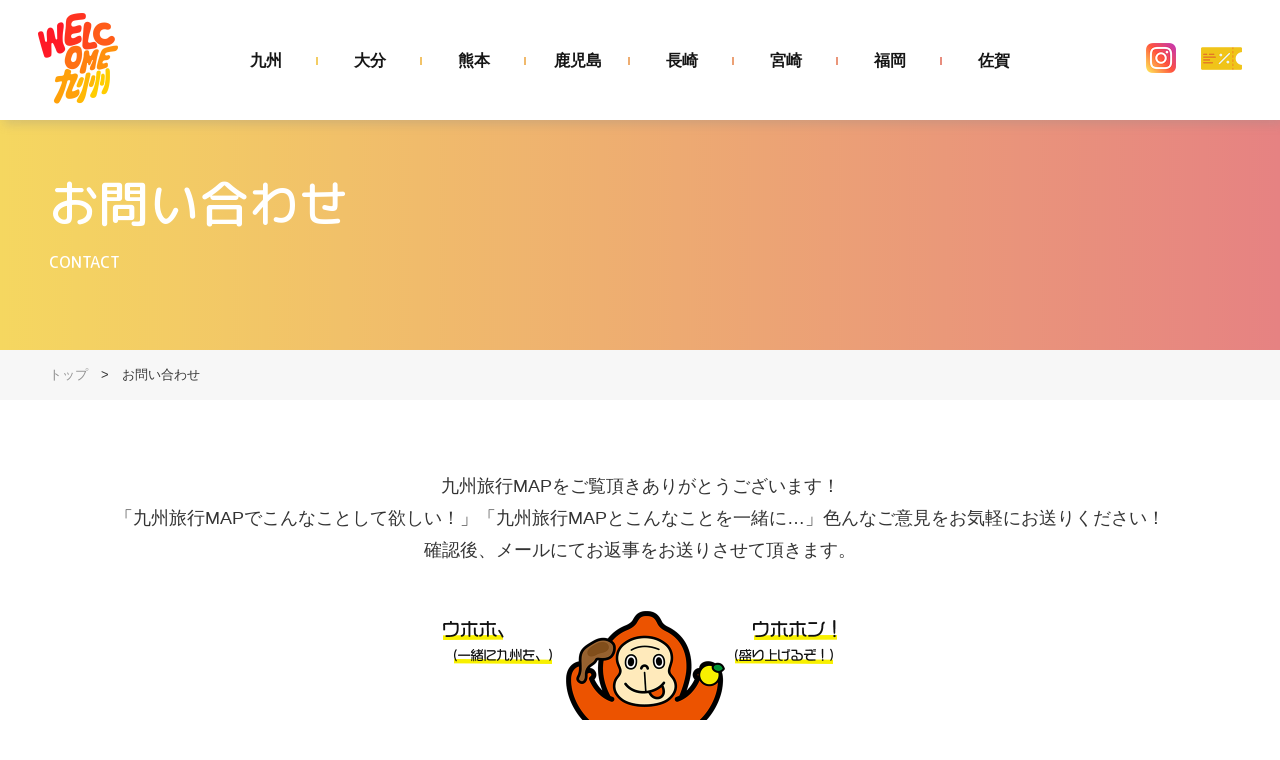

--- FILE ---
content_type: text/html; charset=UTF-8
request_url: https://tyq.jp/contact/
body_size: 6808
content:
<!DOCTYPE html>
<!--[if IE 8]><html class="ie8" xmlns:fb="http://ogp.me/ns/fb#"><![endif]-->

<head>
    <!-- Google tag (gtag.js) -->
    <script async src="https://www.googletagmanager.com/gtag/js?id=G-X8PW5VBB3R"></script>
    <script>
      window.dataLayer = window.dataLayer || [];
      function gtag(){dataLayer.push(arguments);}
      gtag('js', new Date());

      gtag('config', 'G-X8PW5VBB3R');
      gtag('config', 'UA-121044975-4');
    </script>
    <meta http-equiv="Content-Type" content="text/html; charset=UTF-8" />
    <meta name="viewport" content="width=device-width,initial-scale=1.0">
    <meta name="format-detection" content="telephone=no">
    <meta name="theme-color" content="#f2c766">
    <link rel="icon" href="/image/favicon.ico"><!-- ファビコン -->
    <link rel="apple-touch-icon" sizes="180x180" href="/image/apple-touch-icon.png"><!-- スマホ用アイコン -->
    <meta name="twitter:card" content="summary_large_image" />
    <meta name="twitter:site" content="@QshuYour" />
    <meta property="og:type" content="article">
    <meta property="og:url" content="<br />
<b>Warning</b>:  Undefined variable $URL in <b>/home/monstar/tyq.jp/public_html/inc/header2022.php</b> on line <b>24</b><br />
https://tyq.jp/" />
    <meta property="og:title" content="お問い合わせ">
    <meta property="og:description" content="「九州旅行MAP」は、“九州を面白がる。面白くする！“をテーマに、九州県内のネタ、ヒト、コトを掘りおこす、すこし変わったサイトです。親しみを込めて「タッキュー」とお呼びください。" />
    <meta property="og:image" content="<br />
<b>Warning</b>:  Undefined variable $OGP_IMG in <b>/home/monstar/tyq.jp/public_html/inc/header2022.php</b> on line <b>27</b><br />
https://tyq.jp/image/2023/ogimage.jpg" />
    <meta property="og:site_name" content="WELCOME九州｜九州の旅行やグルメ、おでかけ情報を発信中" />
    <meta name="description" content="「九州旅行MAP」は、“九州を面白がる。面白くする！“をテーマに、九州県内のネタ、ヒト、コトを掘りおこす、すこし変わったサイトです。親しみを込めて「タッキュー」とお呼びください。">
    <meta name="keywords" content="九州,グルメ,PR,休日">
    <title>お問い合わせ｜WELCOME九州｜九州の旅行やグルメ、おでかけ情報を発信中</title>
    <link rel="stylesheet" media="all" type="text/css" href="/css/normalize.css">
    <link rel="stylesheet" media="all" type="text/css" href="/css/common2022.css?20260121-2247">
    <link rel="stylesheet" media="all" type="text/css" href="/css/slider-pro.css?20260121-2247">
    <link rel="stylesheet" href="/css/magnific-popup.css">
    <link rel="stylesheet" href="/css/slick-theme.css?20260121-2247">
    <link rel="stylesheet" href="/css/slick.css">
    <link rel="stylesheet" media="all" type="text/css" href="css/style2022.css?20260121-2247" />    <link href="https://fonts.googleapis.com/css?family=M+PLUS+Rounded+1c:400,500,800&display=swap" rel="stylesheet">
    <script src="/js/jquery-1.9.0.min.js"></script>
    <script src="/js/jquery.lazyload.min.js"></script>
    <script src="/js/jquery.overscroll.min.js"></script>
    <script src="/js/jquery.inview.min.js?'.$Ymd.'"></script>
    <script src="https://www.google.com/recaptcha/api.js"></script>    <!--[if gte IE 9]><!-->
    <!--<![endif]-->
    <!--[if IE 9]><script>var IE9 = true;</script><script src="/js/site-ie9.js?v=1.3.0"></script><link rel="stylesheet" href="/css/site-ie9.css?v=1.3.0"><![endif]-->
    <!--[if lte IE 9]> <html class="lte-ie9"> <![endif]-->
    <!--[if lte IE 9]>
<script src="/js/html5shiv.js"></script>
<script src="/js/respond.min.js"></script>
<![endif]-->
    <!--[if lte IE 8]>
<script src="http://ajax.googleapis.com/ajax/libs/jquery/1.7.2/jquery.min.js" type="text/javascript"></script>
<![endif]-->

</head>
<body>
    <a id="top"></a>
    <!-- mainここから -->
    <article id="main" class="feature">

        <!-- menu_wrapここから -->
<div id="menu_wrap">
    <nav id="pc_menu">
       <div class="nav_inr">
        <h1><a href="/" data-wpel-link="internal"><img src="/image/2023/logo.png" alt="WELCOME九州" /></a></h1>
        <div class="r_link">
            <a href="https://www.instagram.com/welcome_kyushu/" target="_blank" data-wpel-link="external">
            </a>
            <a href="https://tyq.jp/s/coupon/" class="sp_off" data-wpel-link="internal">
            </a>
        </div>
        <ul id="kyushu">
            <li><a href="https://tyq.jp/s/" data-wpel-link="internal">九州</a></li>
            <li class="elements"><a href="https://tyq.jp/s/category/fukuoka/" data-wpel-link="internal">福岡</a></li>
            <li class="elements"><a href="https://tyq.jp/s/category/kagoshima/" data-wpel-link="internal">鹿児島</a></li>
            <li class="elements"><a href="https://tyq.jp/s/category/ooita/" data-wpel-link="internal">大分</a></li>
            <li class="elements"><a href="https://tyq.jp/s/category/saga/" data-wpel-link="internal">佐賀</a></li>
            <li class="elements"><a href="https://tyq.jp/s/category/miyazaki/" data-wpel-link="internal">宮崎</a></li>
            <li class="elements"><a href="https://tyq.jp/s/category/kumamoto/" data-wpel-link="internal">熊本</a></li>
            <li class="elements"><a href="https://tyq.jp/s/category/nagasaki/" data-wpel-link="internal">長崎</a></li>

        </ul>
        </div>
    </nav>


    <div id="spmenuwarp" class="pc_off">
        <h1><a href="/" data-wpel-link="internal"><img src="/image/2023/logo.png" alt="WELCOME九州" /></a></h1>
        <a href="https://www.instagram.com/welcome_kyushu/" taget="_blank" class="insta_link" data-wpel-link="external" target="_blank">
        </a>
        <a href="https://tyq.jp/s/coupon/" class="coupon_link" data-wpel-link="internal">
        </a>
        <nav id="navigation" class="pc_off">
            <div id="sp-menu">
               
                    <div class="menu_stit"><span class="en">SITE MENU</span></div>
                <ul>
                    <li class="link_box01">
                        <a href="https://tyq.jp/s/" class="link01" data-wpel-link="internal">新着記事</a>
                        <a href="/index.php#ranking" class="link02 spnav_close" data-wpel-link="internal">人気記事</a>
                        <a href="https://tyq.jp/s/feature_list/" class="link03" data-wpel-link="internal">特集一覧</a>
                        <a href="https://tyq.jp/s/" class="link05" data-wpel-link="internal">全県の記事一覧</a>
                    </li>
                    <li class="link_box02">
                        <a href="https://tyq.jp/s/category/kagoshima/" data-wpel-link="internal">鹿児島</a>
                        <a href="https://tyq.jp/s/category/saga/" data-wpel-link="internal">佐賀</a>
                        <a href="https://tyq.jp/s/category/nagasaki/" data-wpel-link="internal">長崎</a>
                        <a href="https://tyq.jp/s/category/kumamoto/" data-wpel-link="internal">熊本</a>
                        <a href="https://tyq.jp/s/category/fukuoka/" data-wpel-link="internal">福岡</a>
                        <a href="https://tyq.jp/s/category/ooita/" data-wpel-link="internal">大分</a>
                        <a href="https://tyq.jp/s/category/miyazaki/" data-wpel-link="internal">宮崎</a>
                    </li>
                    <li class="link_box03">
                        <a href="/contact/" data-wpel-link="internal">お問い合わせ</a>
                        <a href="https://monstar.jp/" target="_blank" data-wpel-link="external">運営者情報</a>
                        <a href="/privacy/" data-wpel-link="internal">プライバシーポリシー</a>
                    </li>
                    <li class="link_box04">
                        <a href="https://www.instagram.com/welcome_kyushu/" target="_blank" data-wpel-link="external"><img src="/image/2022/sp_map_bnr.jpg" /></a>
                        <a href="https://tyq.jp/s/coupon/" data-wpel-link="internal"><img src="/image/sp_coupon_bnr.jpg" /></a>
                    </li>
                </ul>
            </div>
            <br class="cl" />
        </nav>
    </div>
</div>
<!-- menu_wrapここまで -->

        <div class="box_inr">
            <h2 class="hasei_tit en">お問い合わせ</h2>
            <h3 class="hasei_s_tit en">Contact</h3>
        </div>
    </article>
    <!-- mainここまで -->
    <div class="pan">
        <div class="box_inr"><a href="/" data-wpel-link="internal">トップ</a>　>　<p>お問い合わせ</p>
        </div>
    </div>

    <section id="intro">

        <p class="c_txt">九州旅行MAPをご覧頂きありがとうございます！<br>
        「九州旅行MAPでこんなことして欲しい！」「九州旅行MAPとこんなことを一緒に…」色んなご意見をお気軽にお送りください！<br>
        確認後、メールにてお返事をお送りさせて頂きます。
        </p>

        
        <form id="form" action="conf.php" method="post">
       <div class="g_box">
           <div class="w_box">
            <ul class="form">
               
                <li>
                    <div class="text_area"><label for="koumoku">お問い合わせ項目</label></div>
                    <div class="form_area">
                        <ul class="form-list input-radio">
                            <li><input name="koumoku" id="koumoku1" type="radio" value="ご意見・ご要望" checked="checked"><label for="koumoku1">ご意見・ご要望</label></li>
                            <li><input name="koumoku" id="koumoku2" type="radio" value="情報提供"><label for="koumoku2">情報提供</label></li>
                            <li><input name="koumoku" id="koumoku3" type="radio" value="その他"><label for="koumoku3">その他</label></li>
                        </ul>
                    </div>
               </li>
                <li>
                    <div class="text_area req"><label class="req" for="name">お名前</label></div>
                    <div class="form_area"><input name="name" id="name" type="text" class="form-item ms" placeholder="お名前を入力" required></div>
               </li>
                <li>
                    <div class="text_area req"><label class="req" for="kana">ふりがな</label></div>
                    <div class="form_area"><input name="kana" id="kana" type="text" class="form-item ms" placeholder="ふりがなを入力" required></div>
               </li>
                <li>
                    <div class="text_area"><label for="tell">電話番号</label></div>
                    <div class="form_area"><input name="tell" id="tell" type="text" placeholder="電話番号を入力" class="form-item"></div>
               </li>
                <li>
                    <div class="text_area req"><label for="mail">メールアドレス</label></div>
                    <div class="form_area"><input name="mail" id="mail" type="email" placeholder="メールアドレスを入力" class="form-item" required></div>
               </li>
                <li>
                    <div class="text_area req"><label class="req" for="message">お問い合わせ内容</label></div>
                    <div class="form_area"><textarea name="message" id="message" type="text" class="form-item" placeholder="お問い合わせ内容" required></textarea></div>
               </li>
               <li>
                    <div class="text_area"></div>
                    <div class="form_area"><div class="g-recaptcha" data-callback="clearcall" data-sitekey="6LchvrUUAAAAAEESiw_RQoPXRdm6QNQP7qxUJDSQ"></div></div>
                   
                   
                   
               </li>

            </ul>
            
            <p class="fc_txt">記入内容にお間違いが無いか、<br>また<a href="/privacy/" data-wpel-link="internal">プライバシーポリシー</a>についての内容をご確認した後に内容確認をお願い致します。</p>
            
            <div class="ps_area">
        <input type="checkbox" class="check" name="個人情報利用同意" id="checkbox" required><label for="checkbox" class="checkbox" required>プライバシーポリシーに同意する</label>
                
            </div>
            
            <ul class="form-foot">
              <li class="cnt">
              <input type="submit" class="form-submit btn" name="button" value="" disabled></li>
            </ul>
           
       </div>
       </div>
       
        </form>
        
    </section>



    

<section id="footer_insta">
    <div class="con_inr">
        <div class="text_area">
            <h2><img src="/image/2023/footer_logo.png" /></h2>
            <figure class="qr"><img src="/image/2022/insta_qr.png" /></figure>
            <p class="yu">九州の旅行やグルメ、おでかけ情報を発信中！<br>最新情報はInstagramの「welcome_kyushu」でチェック</p>
            <a href="https://www.instagram.com/welcome_kyushu/" target="_blank" data-wpel-link="external"><span>Instagramへ</span></a>
        </div>
        <div class="img_area inview">
            <figure class="phone"><span><img src="/image/2022/footer_phone_bubble.png" /></span>
            <picture>
                <source media="(min-width:801px)" srcset="/image/2022/footer_phone.png">
                <source media="(max-width:800px)" srcset="/image/2022/footer_phone_sp.png">
                <img src="/image/2022/footer_phone.png">
            </picture></figure>
            <figure class="pc_off illust">
                <img src="/image/2023/footer_insta_illust_sp.png" />                
            </figure>
        </div>
    </div>
</section>
<footer id="footer">
    <div class="con_inr">
        <a href="#top" class="pagetop"></a>
        
        
        
        <div class="l_area">
            <h3>▼ 県別の記事一覧</h3>
            <div class="k_list">
                <a href="/s/" data-wpel-link="internal">九州</a>
                <a href="/s/category/kagoshima/" data-wpel-link="internal">鹿児島県</a>
                <a href="/s/category/saga/" data-wpel-link="internal">佐賀県</a>
                <a href="/s/category/nagasaki/" data-wpel-link="internal">長崎県</a>
                <a href="/s/category/kumamoto/" data-wpel-link="internal">熊本県</a>
                <a href="/s/category/fukuoka/" data-wpel-link="internal">福岡県</a>
                <a href="/s/category/ooita/" data-wpel-link="internal">大分県</a>
                <a href="/s/category/miyazaki/" data-wpel-link="internal">宮崎県</a>
            </div>
            
            <h3>▼ 目的別の記事一覧</h3>
            <a href="https://tyq.jp/s/qkeyword/b%e7%b4%9a%e7%8f%8d%e3%82%b9%e3%83%9d%e3%83%83%e3%83%88/" class="tag_link" data-wpel-link="internal"><span>#</span>B級珍スポット</a>
<a href="https://tyq.jp/s/qkeyword/christmas/" class="tag_link" data-wpel-link="internal"><span>#</span>Christmas</a>
<a href="https://tyq.jp/s/qkeyword/date/" class="tag_link" data-wpel-link="internal"><span>#</span>date</a>
<a href="https://tyq.jp/s/qkeyword/date-spot/" class="tag_link" data-wpel-link="internal"><span>#</span>date spot</a>
<a href="https://tyq.jp/s/qkeyword/event/" class="tag_link" data-wpel-link="internal"><span>#</span>event</a>
<a href="https://tyq.jp/s/qkeyword/festival/" class="tag_link" data-wpel-link="internal"><span>#</span>festival</a>
<a href="https://tyq.jp/s/qkeyword/golf/" class="tag_link" data-wpel-link="internal"><span>#</span>Golf</a>
<a href="https://tyq.jp/s/qkeyword/gw/" class="tag_link" data-wpel-link="internal"><span>#</span>GW</a>
<a href="https://tyq.jp/s/qkeyword/illumination/" class="tag_link" data-wpel-link="internal"><span>#</span>Illumination</a>
<a href="https://tyq.jp/s/qkeyword/illuminationnight/" class="tag_link" data-wpel-link="internal"><span>#</span>Illuminationnight</a>
<a href="https://tyq.jp/s/qkeyword/illuminations/" class="tag_link" data-wpel-link="internal"><span>#</span>Illuminations</a>
<a href="https://tyq.jp/s/qkeyword/pr/" class="tag_link" data-wpel-link="internal"><span>#</span>PR</a>
<a href="https://tyq.jp/s/qkeyword/sa%e3%83%bbpa/" class="tag_link" data-wpel-link="internal"><span>#</span>SA・PA</a>
<a href="https://tyq.jp/s/qkeyword/walking-in-the-winter-wonderland/" class="tag_link" data-wpel-link="internal"><span>#</span>Walking in the winter wonderland</a>
<a href="https://tyq.jp/s/qkeyword/%e3%82%a2%e3%82%a4%e3%82%b9/" class="tag_link" data-wpel-link="internal"><span>#</span>アイス</a>
<a href="https://tyq.jp/s/qkeyword/%e3%82%a2%e3%82%a6%e3%83%88%e3%83%89%e3%82%a2/" class="tag_link" data-wpel-link="internal"><span>#</span>アウトドア</a>
<a href="https://tyq.jp/s/qkeyword/%e3%82%a2%e3%82%af%e3%83%86%e3%82%a3%e3%83%93%e3%83%86%e3%82%a3/" class="tag_link" data-wpel-link="internal"><span>#</span>アクティビティ</a>
<a href="https://tyq.jp/s/qkeyword/%e3%82%a2%e3%83%9f%e3%83%a5%e3%83%bc%e3%82%ba%e3%83%a1%e3%83%b3%e3%83%88%e6%96%bd%e8%a8%ad/" class="tag_link" data-wpel-link="internal"><span>#</span>アミューズメント施設</a>
<a href="https://tyq.jp/s/qkeyword/%e3%82%a4%e3%83%99%e3%83%b3%e3%83%88/" class="tag_link" data-wpel-link="internal"><span>#</span>イベント</a>
<a href="https://tyq.jp/s/qkeyword/%e3%82%a4%e3%83%ab%e3%83%9f%e3%83%8d%e3%83%bc%e3%82%b7%e3%83%a7%e3%83%b3/" class="tag_link" data-wpel-link="internal"><span>#</span>イルミネーション</a>
<a href="https://tyq.jp/s/qkeyword/%e3%81%86%e3%81%a9%e3%82%93/" class="tag_link" data-wpel-link="internal"><span>#</span>うどん</a>
<a href="https://tyq.jp/s/qkeyword/%e3%81%86%e3%81%aa%e3%81%8e/" class="tag_link" data-wpel-link="internal"><span>#</span>うなぎ</a>
<a href="https://tyq.jp/s/qkeyword/%e3%81%8a%e5%8f%96%e3%82%8a%e5%af%84%e3%81%9b%e3%83%bb%e9%80%9a%e8%b2%a9/" class="tag_link" data-wpel-link="internal"><span>#</span>お取り寄せ・通販</a>
<a href="https://tyq.jp/s/qkeyword/%e3%81%8a%e5%9c%9f%e7%94%a3/" class="tag_link" data-wpel-link="internal"><span>#</span>お土産</a>
<a href="https://tyq.jp/s/qkeyword/%e3%81%8a%e9%85%92/" class="tag_link" data-wpel-link="internal"><span>#</span>お酒</a>
<a href="https://tyq.jp/s/qkeyword/%e3%82%ab%e3%83%95%e3%82%a7%e3%83%bb%e5%96%ab%e8%8c%b6%e5%ba%97/" class="tag_link" data-wpel-link="internal"><span>#</span>カフェ・喫茶店</a>
<a href="https://tyq.jp/s/qkeyword/%e3%82%ab%e3%83%ab%e3%83%81%e3%83%a3%e3%83%bc/" class="tag_link" data-wpel-link="internal"><span>#</span>カルチャー</a>
<a href="https://tyq.jp/s/qkeyword/%e3%82%ab%e3%83%ac%e3%83%bc/" class="tag_link" data-wpel-link="internal"><span>#</span>カレー</a>
<a href="https://tyq.jp/s/qkeyword/%e3%82%ad%e3%83%a3%e3%83%b3%e3%83%97/" class="tag_link" data-wpel-link="internal"><span>#</span>キャンプ・グランピング</a>
<a href="https://tyq.jp/s/qkeyword/%e3%82%af%e3%83%aa%e3%82%b9%e3%83%9e%e3%82%b9/" class="tag_link" data-wpel-link="internal"><span>#</span>クリスマス</a>
<a href="https://tyq.jp/s/qkeyword/%e3%82%b0%e3%83%ab%e3%83%a1/" class="tag_link" data-wpel-link="internal"><span>#</span>グルメ</a>
<a href="https://tyq.jp/s/qkeyword/%e3%82%b2%e3%82%b9%e3%83%88%e3%83%8f%e3%82%a6%e3%82%b9/" class="tag_link" data-wpel-link="internal"><span>#</span>ゲストハウス</a>
<a href="https://tyq.jp/s/qkeyword/%e3%82%b4%e3%83%bc%e3%83%ab%e3%83%87%e3%83%b3%e3%82%a6%e3%82%a4%e3%83%bc%e3%82%af/" class="tag_link" data-wpel-link="internal"><span>#</span>ゴールデンウイーク</a>
<a href="https://tyq.jp/s/qkeyword/%e3%82%b4%e3%83%ab%e3%83%95/" class="tag_link" data-wpel-link="internal"><span>#</span>ゴルフ</a>
<a href="https://tyq.jp/s/qkeyword/%e3%82%b3%e3%83%af%e3%83%bc%e3%82%ad%e3%83%b3%e3%82%b0%e3%82%b9%e3%83%9a%e3%83%bc%e3%82%b9/" class="tag_link" data-wpel-link="internal"><span>#</span>コワーキングスペース</a>
<a href="https://tyq.jp/s/qkeyword/%e3%81%94%e5%bd%93%e5%9c%b0%e3%83%9d%e3%82%b9%e3%83%88/" class="tag_link" data-wpel-link="internal"><span>#</span>ご当地ポスト</a>
<a href="https://tyq.jp/s/qkeyword/%e3%81%94%e9%a3%af%e3%81%ae%e3%81%8a%e4%be%9b/" class="tag_link" data-wpel-link="internal"><span>#</span>ご飯のお供</a>
<a href="https://tyq.jp/s/qkeyword/%e3%82%b5%e3%83%bc%e3%83%93%e3%82%b9%e3%82%a8%e3%83%aa%e3%82%a2/" class="tag_link" data-wpel-link="internal"><span>#</span>サービスエリア</a>
<a href="https://tyq.jp/s/qkeyword/%e3%82%b5%e3%82%a6%e3%83%8a/" class="tag_link" data-wpel-link="internal"><span>#</span>サウナ</a>
<a href="https://tyq.jp/s/qkeyword/%e3%80%86%e9%a3%af/" class="tag_link" data-wpel-link="internal"><span>#</span>〆飯</a>
<a href="https://tyq.jp/s/qkeyword/%e3%82%b7%e3%83%a7%e3%83%83%e3%83%94%e3%83%b3%e3%82%b0/" class="tag_link" data-wpel-link="internal"><span>#</span>ショッピング</a>
<a href="https://tyq.jp/s/qkeyword/%e3%82%b9%e3%82%a4%e3%83%bc%e3%83%84/" class="tag_link" data-wpel-link="internal"><span>#</span>スイーツ</a>
<a href="https://tyq.jp/s/qkeyword/%e3%82%b9%e3%83%8a%e3%83%83%e3%82%af/" class="tag_link" data-wpel-link="internal"><span>#</span>スナック</a>
<a href="https://tyq.jp/s/qkeyword/%e3%82%b9%e3%83%9d%e3%83%bc%e3%83%84/" class="tag_link" data-wpel-link="internal"><span>#</span>スポーツ</a>
<a href="https://tyq.jp/s/qkeyword/%e3%82%bd%e3%82%a6%e3%83%ab%e3%83%95%e3%83%bc%e3%83%89/" class="tag_link" data-wpel-link="internal"><span>#</span>ソウルフード</a>
<a href="https://tyq.jp/s/qkeyword/%e3%83%81%e3%83%a3%e3%83%ac%e3%83%b3%e3%82%b8/" class="tag_link" data-wpel-link="internal"><span>#</span>チャレンジ</a>
<a href="https://tyq.jp/s/qkeyword/%e3%83%87%e3%83%bc%e3%83%88/" class="tag_link" data-wpel-link="internal"><span>#</span>デート</a>
<a href="https://tyq.jp/s/qkeyword/%e3%83%86%e3%83%bc%e3%83%9e%e3%83%91%e3%83%bc%e3%82%af/" class="tag_link" data-wpel-link="internal"><span>#</span>テーマパーク</a>
<a href="https://tyq.jp/s/qkeyword/%e3%83%87%e3%82%a3%e3%83%8a%e3%83%bc/" class="tag_link" data-wpel-link="internal"><span>#</span>ディナー</a>
<a href="https://tyq.jp/s/qkeyword/%e3%83%89%e3%83%83%e3%82%b0%e3%83%a9%e3%83%b3/" class="tag_link" data-wpel-link="internal"><span>#</span>ドッグラン</a>
<a href="https://tyq.jp/s/qkeyword/%e3%83%89%e3%83%a9%e3%82%a4%e3%83%96/" class="tag_link" data-wpel-link="internal"><span>#</span>ドライブ</a>
<a href="https://tyq.jp/s/qkeyword/%e3%83%8a%e3%82%a4%e3%83%88%e3%82%b9%e3%83%9d%e3%83%83%e3%83%88/" class="tag_link" data-wpel-link="internal"><span>#</span>ナイトスポット</a>
<a href="https://tyq.jp/s/qkeyword/%e3%83%8e%e3%83%b3%e3%82%b8%e3%83%a3%e3%83%b3%e3%83%ab/" class="tag_link" data-wpel-link="internal"><span>#</span>ノンジャンル</a>
<a href="https://tyq.jp/s/qkeyword/%e3%83%91%e3%83%bc%e3%82%ad%e3%83%b3%e3%82%b0%e3%82%a8%e3%83%aa%e3%82%a2/" class="tag_link" data-wpel-link="internal"><span>#</span>パーキングエリア</a>
<a href="https://tyq.jp/s/qkeyword/%e3%83%90%e3%83%88%e3%83%ab%e3%83%bb%e5%af%be%e6%b1%ba/" class="tag_link" data-wpel-link="internal"><span>#</span>バトル・対決</a>
<a href="https://tyq.jp/s/qkeyword/%e3%83%91%e3%83%af%e3%83%bc%e3%82%b9%e3%83%9d%e3%83%83%e3%83%88/" class="tag_link" data-wpel-link="internal"><span>#</span>パワースポット</a>
<a href="https://tyq.jp/s/qkeyword/%e3%83%91%e3%83%b3/" class="tag_link" data-wpel-link="internal"><span>#</span>パン</a>
<a href="https://tyq.jp/s/qkeyword/%e3%83%8f%e3%83%b3%e3%83%90%e3%83%bc%e3%82%ac%e3%83%bc/" class="tag_link" data-wpel-link="internal"><span>#</span>ハンバーガー</a>
<a href="https://tyq.jp/s/qkeyword/%e3%83%96%e3%83%a9%e3%83%b3%e3%82%b3/" class="tag_link" data-wpel-link="internal"><span>#</span>ブランコ</a>
<a href="https://tyq.jp/s/qkeyword/%e3%83%95%e3%83%ab%e3%83%bc%e3%83%84/" class="tag_link" data-wpel-link="internal"><span>#</span>フルーツ</a>
<a href="https://tyq.jp/s/qkeyword/%e3%83%9a%e3%83%83%e3%83%88/" class="tag_link" data-wpel-link="internal"><span>#</span>ペット</a>
<a href="https://tyq.jp/s/qkeyword/%e3%83%9c%e3%83%84%e4%bc%81%e7%94%bb/" class="tag_link" data-wpel-link="internal"><span>#</span>ボツ企画</a>
<a href="https://tyq.jp/s/qkeyword/%e3%83%9b%e3%83%86%e3%83%ab%e3%83%bb%e6%97%85%e9%a4%a8/" class="tag_link" data-wpel-link="internal"><span>#</span>ホテル・旅館</a>
<a href="https://tyq.jp/s/qkeyword/%e3%81%be%e3%81%a1%e3%81%a5%e3%81%8f%e3%82%8a/" class="tag_link" data-wpel-link="internal"><span>#</span>まちづくり</a>
<a href="https://tyq.jp/s/qkeyword/%e3%83%9e%e3%83%aa%e3%83%b3%e3%82%b9%e3%83%9d%e3%83%bc%e3%83%84/" class="tag_link" data-wpel-link="internal"><span>#</span>マリンスポーツ</a>
<a href="https://tyq.jp/s/qkeyword/%e3%83%9f%e3%82%b7%e3%83%a5%e3%83%a9%e3%83%b3/" class="tag_link" data-wpel-link="internal"><span>#</span>ミシュラン</a>
<a href="https://tyq.jp/s/qkeyword/%e3%83%a9%e3%83%bc%e3%83%a1%e3%83%b3/" class="tag_link" data-wpel-link="internal"><span>#</span>ラーメン</a>
<a href="https://tyq.jp/s/qkeyword/%e3%83%a9%e3%83%b3%e3%82%ad%e3%83%b3%e3%82%b0/" class="tag_link" data-wpel-link="internal"><span>#</span>ランキング</a>
<a href="https://tyq.jp/s/qkeyword/%e3%83%a9%e3%83%b3%e3%83%81/" class="tag_link" data-wpel-link="internal"><span>#</span>ランチ</a>
<a href="https://tyq.jp/s/qkeyword/%e3%83%af%e3%83%bc%e3%82%af%e3%82%b9%e3%83%9a%e3%83%bc%e3%82%b9/" class="tag_link" data-wpel-link="internal"><span>#</span>ワークスペース</a>
<a href="https://tyq.jp/s/qkeyword/%e4%b9%9d%e5%b7%9e%e8%87%aa%e5%8b%95%e8%bb%8a%e9%81%93/" class="tag_link" data-wpel-link="internal"><span>#</span>九州自動車道</a>
<a href="https://tyq.jp/s/qkeyword/%e4%ba%ba/" class="tag_link" data-wpel-link="internal"><span>#</span>人</a>
<a href="https://tyq.jp/s/qkeyword/%e5%85%ac%e5%9c%92/" class="tag_link" data-wpel-link="internal"><span>#</span>公園</a>
<a href="https://tyq.jp/s/qkeyword/%e5%88%9d%e6%97%a5%e3%81%ae%e5%87%ba/" class="tag_link" data-wpel-link="internal"><span>#</span>初日の出</a>
<a href="https://tyq.jp/s/qkeyword/%e5%8b%95%e7%89%a9/" class="tag_link" data-wpel-link="internal"><span>#</span>動物</a>
<a href="https://tyq.jp/s/qkeyword/%e5%8f%b2%e8%b7%a1%e5%b7%a1%e3%82%8a/" class="tag_link" data-wpel-link="internal"><span>#</span>史跡巡り</a>
<a href="https://tyq.jp/s/qkeyword/%e5%9f%8e/" class="tag_link" data-wpel-link="internal"><span>#</span>城</a>
<a href="https://tyq.jp/s/qkeyword/%e5%a4%8f%e4%bc%91%e3%81%bf/" class="tag_link" data-wpel-link="internal"><span>#</span>夏休み</a>
<a href="https://tyq.jp/s/qkeyword/%e5%a4%9c%e9%81%8a%e3%81%b3/" class="tag_link" data-wpel-link="internal"><span>#</span>夜遊び</a>
<a href="https://tyq.jp/s/qkeyword/%e5%a5%b3%e5%ad%90%e6%97%85/" class="tag_link" data-wpel-link="internal"><span>#</span>女子旅</a>
<a href="https://tyq.jp/s/qkeyword/%e5%ae%b6%e6%97%8f%e6%97%85%e8%a1%8c/" class="tag_link" data-wpel-link="internal"><span>#</span>家族旅行</a>
<a href="https://tyq.jp/s/qkeyword/%e5%ae%b6%e6%97%8f%e9%a2%a8%e5%91%82/" class="tag_link" data-wpel-link="internal"><span>#</span>家族風呂</a>
<a href="https://tyq.jp/s/qkeyword/%e5%b1%85%e9%85%92%e5%b1%8b/" class="tag_link" data-wpel-link="internal"><span>#</span>居酒屋</a>
<a href="https://tyq.jp/s/qkeyword/%e5%b1%8b%e5%8f%b0/" class="tag_link" data-wpel-link="internal"><span>#</span>屋台</a>
<a href="https://tyq.jp/s/qkeyword/%e5%b7%a5%e5%a0%b4%e8%a6%8b%e5%ad%a6/" class="tag_link" data-wpel-link="internal"><span>#</span>工場見学</a>
<a href="https://tyq.jp/s/qkeyword/%e6%83%b3%e3%81%84%e5%87%ba/" class="tag_link" data-wpel-link="internal"><span>#</span>想い出</a>
<a href="https://tyq.jp/s/qkeyword/%e6%97%85%e8%a1%8c%e3%83%97%e3%83%a9%e3%83%b3%e3%83%bb%e3%82%aa%e3%82%b9%e3%82%b9%e3%83%a1%e3%82%b3%e3%83%bc%e3%82%b9/" class="tag_link" data-wpel-link="internal"><span>#</span>旅行プラン・オススメコース</a>
<a href="https://tyq.jp/s/qkeyword/%e6%97%a5%e5%b8%b0%e3%82%8a/" class="tag_link" data-wpel-link="internal"><span>#</span>日帰り</a>
<a href="https://tyq.jp/s/qkeyword/%e6%97%a5%e6%9c%ac%e4%b8%80/" class="tag_link" data-wpel-link="internal"><span>#</span>日本一</a>
<a href="https://tyq.jp/s/qkeyword/%e6%98%a0%e3%81%88%e3%82%b9%e3%83%9d%e3%83%83%e3%83%88/" class="tag_link" data-wpel-link="internal"><span>#</span>映えスポット</a>
<a href="https://tyq.jp/s/qkeyword/%e6%9d%b1%e4%b9%9d%e5%b7%9e%e8%87%aa%e5%8b%95%e8%bb%8a%e9%81%93/" class="tag_link" data-wpel-link="internal"><span>#</span>東九州自動車道</a>
<a href="https://tyq.jp/s/qkeyword/%e6%a3%9a%e7%94%b0/" class="tag_link" data-wpel-link="internal"><span>#</span>棚田</a>
<a href="https://tyq.jp/s/qkeyword/%e6%ad%b4%e5%8f%b2/" class="tag_link" data-wpel-link="internal"><span>#</span>歴史</a>
<a href="https://tyq.jp/s/qkeyword/%e6%b0%b4%e6%97%8f%e9%a4%a8/" class="tag_link" data-wpel-link="internal"><span>#</span>水族館</a>
<a href="https://tyq.jp/s/qkeyword/%e6%b0%b4%e9%81%8a%e3%81%b3%e3%83%bb%e5%b7%9d%e9%81%8a%e3%81%b3/" class="tag_link" data-wpel-link="internal"><span>#</span>水遊び・川遊び</a>
<a href="https://tyq.jp/s/qkeyword/%e6%b7%b1%e5%a4%9c%e9%a3%9f%e5%a0%82/" class="tag_link" data-wpel-link="internal"><span>#</span>深夜食堂</a>
<a href="https://tyq.jp/s/qkeyword/%e6%b8%a9%e6%b3%89/" class="tag_link" data-wpel-link="internal"><span>#</span>温泉</a>
<a href="https://tyq.jp/s/qkeyword/%e6%bc%ab%e7%94%bb/" class="tag_link" data-wpel-link="internal"><span>#</span>漫画</a>
<a href="https://tyq.jp/s/qkeyword/%e7%8f%8d%e5%91%b3/" class="tag_link" data-wpel-link="internal"><span>#</span>珍味</a>
<a href="https://tyq.jp/s/qkeyword/%e7%94%ba%e6%ad%a9%e3%81%8d/" class="tag_link" data-wpel-link="internal"><span>#</span>町歩き</a>
<a href="https://tyq.jp/s/qkeyword/%e7%a5%9e%e7%a4%be%e3%83%bb%e5%af%ba/" class="tag_link" data-wpel-link="internal"><span>#</span>神社・寺</a>
<a href="https://tyq.jp/s/qkeyword/%e7%a5%ad/" class="tag_link" data-wpel-link="internal"><span>#</span>祭</a>
<a href="https://tyq.jp/s/qkeyword/%e7%a7%bb%e4%bd%8f/" class="tag_link" data-wpel-link="internal"><span>#</span>移住</a>
<a href="https://tyq.jp/s/qkeyword/%e7%af%80%e7%b4%84%e6%97%85/" class="tag_link" data-wpel-link="internal"><span>#</span>節約旅</a>
<a href="https://tyq.jp/s/qkeyword/%e7%b5%b6%e6%99%af/" class="tag_link" data-wpel-link="internal"><span>#</span>絶景</a>
<a href="https://tyq.jp/s/qkeyword/%e8%82%89/" class="tag_link" data-wpel-link="internal"><span>#</span>肉</a>
<a href="https://tyq.jp/s/qkeyword/%e8%87%aa%e7%84%b6%e3%83%bb%e6%99%af%e8%a6%b3/" class="tag_link" data-wpel-link="internal"><span>#</span>自然・景観</a>
<a href="https://tyq.jp/s/qkeyword/%e8%8a%b1%e7%81%ab%e5%a4%a7%e4%bc%9a/" class="tag_link" data-wpel-link="internal"><span>#</span>花火大会</a>
<a href="https://tyq.jp/s/qkeyword/%e8%95%8e%e9%ba%a6/" class="tag_link" data-wpel-link="internal"><span>#</span>蕎麦</a>
<a href="https://tyq.jp/s/qkeyword/%e8%a6%aa%e5%ad%90%e6%97%85/" class="tag_link" data-wpel-link="internal"><span>#</span>親子旅</a>
<a href="https://tyq.jp/s/qkeyword/%e8%a6%b3%e5%85%89%e3%83%bb%e6%97%85%e8%a1%8c/" class="tag_link" data-wpel-link="internal"><span>#</span>観光・旅行</a>
<a href="https://tyq.jp/s/qkeyword/%e8%aa%bf%e6%9f%bb/" class="tag_link" data-wpel-link="internal"><span>#</span>調査</a>
<a href="https://tyq.jp/s/qkeyword/%e8%b4%85%e6%b2%a2%e3%83%bb%e3%81%94%e8%a4%92%e7%be%8e/" class="tag_link" data-wpel-link="internal"><span>#</span>贅沢・ご褒美</a>
<a href="https://tyq.jp/s/qkeyword/%e8%be%b2%e6%a5%ad/" class="tag_link" data-wpel-link="internal"><span>#</span>農業</a>
<a href="https://tyq.jp/s/qkeyword/%e9%81%93%e3%81%ae%e9%a7%85/" class="tag_link" data-wpel-link="internal"><span>#</span>道の駅</a>
<a href="https://tyq.jp/s/qkeyword/%e9%87%8e%e8%8f%9c/" class="tag_link" data-wpel-link="internal"><span>#</span>野菜</a>
<a href="https://tyq.jp/s/qkeyword/%e9%95%b7%e5%b4%8e%e8%87%aa%e5%8b%95%e8%bb%8a%e9%81%93/" class="tag_link" data-wpel-link="internal"><span>#</span>長崎自動車道</a>
<a href="https://tyq.jp/s/qkeyword/%e9%96%89%e5%ba%97/" class="tag_link" data-wpel-link="internal"><span>#</span>閉店</a>
<a href="https://tyq.jp/s/qkeyword/%e9%9b%91%e8%ab%87/" class="tag_link" data-wpel-link="internal"><span>#</span>雑談</a>
<a href="https://tyq.jp/s/qkeyword/%e9%9b%a2%e5%b3%b6%e3%83%bb%e5%b3%b6%e6%97%85/" class="tag_link" data-wpel-link="internal"><span>#</span>離島・島旅</a>
<a href="https://tyq.jp/s/qkeyword/%e9%a3%9f%e3%81%b9%e6%af%94%e3%81%b9/" class="tag_link" data-wpel-link="internal"><span>#</span>食べ比べ</a>
<a href="https://tyq.jp/s/qkeyword/%e9%a3%b2%e3%81%bf%e6%ad%a9%e3%81%8d%e3%83%bb%e3%81%af%e3%81%97%e3%81%94%e9%85%92/" class="tag_link" data-wpel-link="internal"><span>#</span>飲み歩き・はしご酒</a>
<a href="https://tyq.jp/s/qkeyword/%e9%a7%85/" class="tag_link" data-wpel-link="internal"><span>#</span>駅</a>
<a href="https://tyq.jp/s/qkeyword/%e9%ad%9a/" class="tag_link" data-wpel-link="internal"><span>#</span>魚・刺身・海鮮</a>

        </div>
        
        <div class="r_area">

            <a href="https://tyq.jp/s/coupon/" class="coupon_bnr" data-wpel-link="internal"><img src="/image/2022/coupon_bnr.jpg" /></a>
            
            <div class="list">
                <a href="/contact/" data-wpel-link="internal">お問い合わせ</a>
                <a href="https://monstar.jp/" target="_blank" data-wpel-link="external">運営者情報</a>
                <a href="/privacy/" data-wpel-link="internal">プライバシーポリシー</a>
            </div>
        </div>
        
        <div class="banner_area">
            <a href="https://monstar.jp/" target="_blank" data-wpel-link="external"><img src="/image/2022/bnr_monstar.jpg" /></a>
            <a href="https://creit.co.jp/" target="_blank" data-wpel-link="external"><img src="/image/2022/bnr_creit.jpg" /></a>
            <a href="https://kumaweb-coding.jp/" target="_blank" data-wpel-link="external"><img src="/image/2022/bnr_kumaweb.jpg" /></a>
            <a href="https://monstar.jp/whitebase/" target="_blank" data-wpel-link="external"><img src="/image/2022/bnr_whitebase.jpg" /></a>
            <a href="https://mont.jp/blog/tag/secondbase/" target="_blank" data-wpel-link="external"><img src="/image/2022/bnr_secondbase.jpg" /></a>
            
            
        </div>
    </div>
    <p class="copy">© 2022 KYUSHU RYOKOU MAP..</p>
</footer>

    <script src="/js/jquery.magnific-popup.min.js"></script>
    <script src="/js/script2022.js?20260121-1347"></script>
    <script src="/js/slick.min.js"></script>
    <script src="/js/navi.js"></script>
	<script type="text/javascript">
	function clearcall(code) {
		if(code !== ""){
			$(':submit[name=button]').removeAttr("disabled");
		}
	}
	</script>
</body>

</html>


--- FILE ---
content_type: text/html; charset=utf-8
request_url: https://www.google.com/recaptcha/api2/anchor?ar=1&k=6LchvrUUAAAAAEESiw_RQoPXRdm6QNQP7qxUJDSQ&co=aHR0cHM6Ly90eXEuanA6NDQz&hl=en&v=PoyoqOPhxBO7pBk68S4YbpHZ&size=normal&anchor-ms=20000&execute-ms=30000&cb=fb57tba551qq
body_size: 49384
content:
<!DOCTYPE HTML><html dir="ltr" lang="en"><head><meta http-equiv="Content-Type" content="text/html; charset=UTF-8">
<meta http-equiv="X-UA-Compatible" content="IE=edge">
<title>reCAPTCHA</title>
<style type="text/css">
/* cyrillic-ext */
@font-face {
  font-family: 'Roboto';
  font-style: normal;
  font-weight: 400;
  font-stretch: 100%;
  src: url(//fonts.gstatic.com/s/roboto/v48/KFO7CnqEu92Fr1ME7kSn66aGLdTylUAMa3GUBHMdazTgWw.woff2) format('woff2');
  unicode-range: U+0460-052F, U+1C80-1C8A, U+20B4, U+2DE0-2DFF, U+A640-A69F, U+FE2E-FE2F;
}
/* cyrillic */
@font-face {
  font-family: 'Roboto';
  font-style: normal;
  font-weight: 400;
  font-stretch: 100%;
  src: url(//fonts.gstatic.com/s/roboto/v48/KFO7CnqEu92Fr1ME7kSn66aGLdTylUAMa3iUBHMdazTgWw.woff2) format('woff2');
  unicode-range: U+0301, U+0400-045F, U+0490-0491, U+04B0-04B1, U+2116;
}
/* greek-ext */
@font-face {
  font-family: 'Roboto';
  font-style: normal;
  font-weight: 400;
  font-stretch: 100%;
  src: url(//fonts.gstatic.com/s/roboto/v48/KFO7CnqEu92Fr1ME7kSn66aGLdTylUAMa3CUBHMdazTgWw.woff2) format('woff2');
  unicode-range: U+1F00-1FFF;
}
/* greek */
@font-face {
  font-family: 'Roboto';
  font-style: normal;
  font-weight: 400;
  font-stretch: 100%;
  src: url(//fonts.gstatic.com/s/roboto/v48/KFO7CnqEu92Fr1ME7kSn66aGLdTylUAMa3-UBHMdazTgWw.woff2) format('woff2');
  unicode-range: U+0370-0377, U+037A-037F, U+0384-038A, U+038C, U+038E-03A1, U+03A3-03FF;
}
/* math */
@font-face {
  font-family: 'Roboto';
  font-style: normal;
  font-weight: 400;
  font-stretch: 100%;
  src: url(//fonts.gstatic.com/s/roboto/v48/KFO7CnqEu92Fr1ME7kSn66aGLdTylUAMawCUBHMdazTgWw.woff2) format('woff2');
  unicode-range: U+0302-0303, U+0305, U+0307-0308, U+0310, U+0312, U+0315, U+031A, U+0326-0327, U+032C, U+032F-0330, U+0332-0333, U+0338, U+033A, U+0346, U+034D, U+0391-03A1, U+03A3-03A9, U+03B1-03C9, U+03D1, U+03D5-03D6, U+03F0-03F1, U+03F4-03F5, U+2016-2017, U+2034-2038, U+203C, U+2040, U+2043, U+2047, U+2050, U+2057, U+205F, U+2070-2071, U+2074-208E, U+2090-209C, U+20D0-20DC, U+20E1, U+20E5-20EF, U+2100-2112, U+2114-2115, U+2117-2121, U+2123-214F, U+2190, U+2192, U+2194-21AE, U+21B0-21E5, U+21F1-21F2, U+21F4-2211, U+2213-2214, U+2216-22FF, U+2308-230B, U+2310, U+2319, U+231C-2321, U+2336-237A, U+237C, U+2395, U+239B-23B7, U+23D0, U+23DC-23E1, U+2474-2475, U+25AF, U+25B3, U+25B7, U+25BD, U+25C1, U+25CA, U+25CC, U+25FB, U+266D-266F, U+27C0-27FF, U+2900-2AFF, U+2B0E-2B11, U+2B30-2B4C, U+2BFE, U+3030, U+FF5B, U+FF5D, U+1D400-1D7FF, U+1EE00-1EEFF;
}
/* symbols */
@font-face {
  font-family: 'Roboto';
  font-style: normal;
  font-weight: 400;
  font-stretch: 100%;
  src: url(//fonts.gstatic.com/s/roboto/v48/KFO7CnqEu92Fr1ME7kSn66aGLdTylUAMaxKUBHMdazTgWw.woff2) format('woff2');
  unicode-range: U+0001-000C, U+000E-001F, U+007F-009F, U+20DD-20E0, U+20E2-20E4, U+2150-218F, U+2190, U+2192, U+2194-2199, U+21AF, U+21E6-21F0, U+21F3, U+2218-2219, U+2299, U+22C4-22C6, U+2300-243F, U+2440-244A, U+2460-24FF, U+25A0-27BF, U+2800-28FF, U+2921-2922, U+2981, U+29BF, U+29EB, U+2B00-2BFF, U+4DC0-4DFF, U+FFF9-FFFB, U+10140-1018E, U+10190-1019C, U+101A0, U+101D0-101FD, U+102E0-102FB, U+10E60-10E7E, U+1D2C0-1D2D3, U+1D2E0-1D37F, U+1F000-1F0FF, U+1F100-1F1AD, U+1F1E6-1F1FF, U+1F30D-1F30F, U+1F315, U+1F31C, U+1F31E, U+1F320-1F32C, U+1F336, U+1F378, U+1F37D, U+1F382, U+1F393-1F39F, U+1F3A7-1F3A8, U+1F3AC-1F3AF, U+1F3C2, U+1F3C4-1F3C6, U+1F3CA-1F3CE, U+1F3D4-1F3E0, U+1F3ED, U+1F3F1-1F3F3, U+1F3F5-1F3F7, U+1F408, U+1F415, U+1F41F, U+1F426, U+1F43F, U+1F441-1F442, U+1F444, U+1F446-1F449, U+1F44C-1F44E, U+1F453, U+1F46A, U+1F47D, U+1F4A3, U+1F4B0, U+1F4B3, U+1F4B9, U+1F4BB, U+1F4BF, U+1F4C8-1F4CB, U+1F4D6, U+1F4DA, U+1F4DF, U+1F4E3-1F4E6, U+1F4EA-1F4ED, U+1F4F7, U+1F4F9-1F4FB, U+1F4FD-1F4FE, U+1F503, U+1F507-1F50B, U+1F50D, U+1F512-1F513, U+1F53E-1F54A, U+1F54F-1F5FA, U+1F610, U+1F650-1F67F, U+1F687, U+1F68D, U+1F691, U+1F694, U+1F698, U+1F6AD, U+1F6B2, U+1F6B9-1F6BA, U+1F6BC, U+1F6C6-1F6CF, U+1F6D3-1F6D7, U+1F6E0-1F6EA, U+1F6F0-1F6F3, U+1F6F7-1F6FC, U+1F700-1F7FF, U+1F800-1F80B, U+1F810-1F847, U+1F850-1F859, U+1F860-1F887, U+1F890-1F8AD, U+1F8B0-1F8BB, U+1F8C0-1F8C1, U+1F900-1F90B, U+1F93B, U+1F946, U+1F984, U+1F996, U+1F9E9, U+1FA00-1FA6F, U+1FA70-1FA7C, U+1FA80-1FA89, U+1FA8F-1FAC6, U+1FACE-1FADC, U+1FADF-1FAE9, U+1FAF0-1FAF8, U+1FB00-1FBFF;
}
/* vietnamese */
@font-face {
  font-family: 'Roboto';
  font-style: normal;
  font-weight: 400;
  font-stretch: 100%;
  src: url(//fonts.gstatic.com/s/roboto/v48/KFO7CnqEu92Fr1ME7kSn66aGLdTylUAMa3OUBHMdazTgWw.woff2) format('woff2');
  unicode-range: U+0102-0103, U+0110-0111, U+0128-0129, U+0168-0169, U+01A0-01A1, U+01AF-01B0, U+0300-0301, U+0303-0304, U+0308-0309, U+0323, U+0329, U+1EA0-1EF9, U+20AB;
}
/* latin-ext */
@font-face {
  font-family: 'Roboto';
  font-style: normal;
  font-weight: 400;
  font-stretch: 100%;
  src: url(//fonts.gstatic.com/s/roboto/v48/KFO7CnqEu92Fr1ME7kSn66aGLdTylUAMa3KUBHMdazTgWw.woff2) format('woff2');
  unicode-range: U+0100-02BA, U+02BD-02C5, U+02C7-02CC, U+02CE-02D7, U+02DD-02FF, U+0304, U+0308, U+0329, U+1D00-1DBF, U+1E00-1E9F, U+1EF2-1EFF, U+2020, U+20A0-20AB, U+20AD-20C0, U+2113, U+2C60-2C7F, U+A720-A7FF;
}
/* latin */
@font-face {
  font-family: 'Roboto';
  font-style: normal;
  font-weight: 400;
  font-stretch: 100%;
  src: url(//fonts.gstatic.com/s/roboto/v48/KFO7CnqEu92Fr1ME7kSn66aGLdTylUAMa3yUBHMdazQ.woff2) format('woff2');
  unicode-range: U+0000-00FF, U+0131, U+0152-0153, U+02BB-02BC, U+02C6, U+02DA, U+02DC, U+0304, U+0308, U+0329, U+2000-206F, U+20AC, U+2122, U+2191, U+2193, U+2212, U+2215, U+FEFF, U+FFFD;
}
/* cyrillic-ext */
@font-face {
  font-family: 'Roboto';
  font-style: normal;
  font-weight: 500;
  font-stretch: 100%;
  src: url(//fonts.gstatic.com/s/roboto/v48/KFO7CnqEu92Fr1ME7kSn66aGLdTylUAMa3GUBHMdazTgWw.woff2) format('woff2');
  unicode-range: U+0460-052F, U+1C80-1C8A, U+20B4, U+2DE0-2DFF, U+A640-A69F, U+FE2E-FE2F;
}
/* cyrillic */
@font-face {
  font-family: 'Roboto';
  font-style: normal;
  font-weight: 500;
  font-stretch: 100%;
  src: url(//fonts.gstatic.com/s/roboto/v48/KFO7CnqEu92Fr1ME7kSn66aGLdTylUAMa3iUBHMdazTgWw.woff2) format('woff2');
  unicode-range: U+0301, U+0400-045F, U+0490-0491, U+04B0-04B1, U+2116;
}
/* greek-ext */
@font-face {
  font-family: 'Roboto';
  font-style: normal;
  font-weight: 500;
  font-stretch: 100%;
  src: url(//fonts.gstatic.com/s/roboto/v48/KFO7CnqEu92Fr1ME7kSn66aGLdTylUAMa3CUBHMdazTgWw.woff2) format('woff2');
  unicode-range: U+1F00-1FFF;
}
/* greek */
@font-face {
  font-family: 'Roboto';
  font-style: normal;
  font-weight: 500;
  font-stretch: 100%;
  src: url(//fonts.gstatic.com/s/roboto/v48/KFO7CnqEu92Fr1ME7kSn66aGLdTylUAMa3-UBHMdazTgWw.woff2) format('woff2');
  unicode-range: U+0370-0377, U+037A-037F, U+0384-038A, U+038C, U+038E-03A1, U+03A3-03FF;
}
/* math */
@font-face {
  font-family: 'Roboto';
  font-style: normal;
  font-weight: 500;
  font-stretch: 100%;
  src: url(//fonts.gstatic.com/s/roboto/v48/KFO7CnqEu92Fr1ME7kSn66aGLdTylUAMawCUBHMdazTgWw.woff2) format('woff2');
  unicode-range: U+0302-0303, U+0305, U+0307-0308, U+0310, U+0312, U+0315, U+031A, U+0326-0327, U+032C, U+032F-0330, U+0332-0333, U+0338, U+033A, U+0346, U+034D, U+0391-03A1, U+03A3-03A9, U+03B1-03C9, U+03D1, U+03D5-03D6, U+03F0-03F1, U+03F4-03F5, U+2016-2017, U+2034-2038, U+203C, U+2040, U+2043, U+2047, U+2050, U+2057, U+205F, U+2070-2071, U+2074-208E, U+2090-209C, U+20D0-20DC, U+20E1, U+20E5-20EF, U+2100-2112, U+2114-2115, U+2117-2121, U+2123-214F, U+2190, U+2192, U+2194-21AE, U+21B0-21E5, U+21F1-21F2, U+21F4-2211, U+2213-2214, U+2216-22FF, U+2308-230B, U+2310, U+2319, U+231C-2321, U+2336-237A, U+237C, U+2395, U+239B-23B7, U+23D0, U+23DC-23E1, U+2474-2475, U+25AF, U+25B3, U+25B7, U+25BD, U+25C1, U+25CA, U+25CC, U+25FB, U+266D-266F, U+27C0-27FF, U+2900-2AFF, U+2B0E-2B11, U+2B30-2B4C, U+2BFE, U+3030, U+FF5B, U+FF5D, U+1D400-1D7FF, U+1EE00-1EEFF;
}
/* symbols */
@font-face {
  font-family: 'Roboto';
  font-style: normal;
  font-weight: 500;
  font-stretch: 100%;
  src: url(//fonts.gstatic.com/s/roboto/v48/KFO7CnqEu92Fr1ME7kSn66aGLdTylUAMaxKUBHMdazTgWw.woff2) format('woff2');
  unicode-range: U+0001-000C, U+000E-001F, U+007F-009F, U+20DD-20E0, U+20E2-20E4, U+2150-218F, U+2190, U+2192, U+2194-2199, U+21AF, U+21E6-21F0, U+21F3, U+2218-2219, U+2299, U+22C4-22C6, U+2300-243F, U+2440-244A, U+2460-24FF, U+25A0-27BF, U+2800-28FF, U+2921-2922, U+2981, U+29BF, U+29EB, U+2B00-2BFF, U+4DC0-4DFF, U+FFF9-FFFB, U+10140-1018E, U+10190-1019C, U+101A0, U+101D0-101FD, U+102E0-102FB, U+10E60-10E7E, U+1D2C0-1D2D3, U+1D2E0-1D37F, U+1F000-1F0FF, U+1F100-1F1AD, U+1F1E6-1F1FF, U+1F30D-1F30F, U+1F315, U+1F31C, U+1F31E, U+1F320-1F32C, U+1F336, U+1F378, U+1F37D, U+1F382, U+1F393-1F39F, U+1F3A7-1F3A8, U+1F3AC-1F3AF, U+1F3C2, U+1F3C4-1F3C6, U+1F3CA-1F3CE, U+1F3D4-1F3E0, U+1F3ED, U+1F3F1-1F3F3, U+1F3F5-1F3F7, U+1F408, U+1F415, U+1F41F, U+1F426, U+1F43F, U+1F441-1F442, U+1F444, U+1F446-1F449, U+1F44C-1F44E, U+1F453, U+1F46A, U+1F47D, U+1F4A3, U+1F4B0, U+1F4B3, U+1F4B9, U+1F4BB, U+1F4BF, U+1F4C8-1F4CB, U+1F4D6, U+1F4DA, U+1F4DF, U+1F4E3-1F4E6, U+1F4EA-1F4ED, U+1F4F7, U+1F4F9-1F4FB, U+1F4FD-1F4FE, U+1F503, U+1F507-1F50B, U+1F50D, U+1F512-1F513, U+1F53E-1F54A, U+1F54F-1F5FA, U+1F610, U+1F650-1F67F, U+1F687, U+1F68D, U+1F691, U+1F694, U+1F698, U+1F6AD, U+1F6B2, U+1F6B9-1F6BA, U+1F6BC, U+1F6C6-1F6CF, U+1F6D3-1F6D7, U+1F6E0-1F6EA, U+1F6F0-1F6F3, U+1F6F7-1F6FC, U+1F700-1F7FF, U+1F800-1F80B, U+1F810-1F847, U+1F850-1F859, U+1F860-1F887, U+1F890-1F8AD, U+1F8B0-1F8BB, U+1F8C0-1F8C1, U+1F900-1F90B, U+1F93B, U+1F946, U+1F984, U+1F996, U+1F9E9, U+1FA00-1FA6F, U+1FA70-1FA7C, U+1FA80-1FA89, U+1FA8F-1FAC6, U+1FACE-1FADC, U+1FADF-1FAE9, U+1FAF0-1FAF8, U+1FB00-1FBFF;
}
/* vietnamese */
@font-face {
  font-family: 'Roboto';
  font-style: normal;
  font-weight: 500;
  font-stretch: 100%;
  src: url(//fonts.gstatic.com/s/roboto/v48/KFO7CnqEu92Fr1ME7kSn66aGLdTylUAMa3OUBHMdazTgWw.woff2) format('woff2');
  unicode-range: U+0102-0103, U+0110-0111, U+0128-0129, U+0168-0169, U+01A0-01A1, U+01AF-01B0, U+0300-0301, U+0303-0304, U+0308-0309, U+0323, U+0329, U+1EA0-1EF9, U+20AB;
}
/* latin-ext */
@font-face {
  font-family: 'Roboto';
  font-style: normal;
  font-weight: 500;
  font-stretch: 100%;
  src: url(//fonts.gstatic.com/s/roboto/v48/KFO7CnqEu92Fr1ME7kSn66aGLdTylUAMa3KUBHMdazTgWw.woff2) format('woff2');
  unicode-range: U+0100-02BA, U+02BD-02C5, U+02C7-02CC, U+02CE-02D7, U+02DD-02FF, U+0304, U+0308, U+0329, U+1D00-1DBF, U+1E00-1E9F, U+1EF2-1EFF, U+2020, U+20A0-20AB, U+20AD-20C0, U+2113, U+2C60-2C7F, U+A720-A7FF;
}
/* latin */
@font-face {
  font-family: 'Roboto';
  font-style: normal;
  font-weight: 500;
  font-stretch: 100%;
  src: url(//fonts.gstatic.com/s/roboto/v48/KFO7CnqEu92Fr1ME7kSn66aGLdTylUAMa3yUBHMdazQ.woff2) format('woff2');
  unicode-range: U+0000-00FF, U+0131, U+0152-0153, U+02BB-02BC, U+02C6, U+02DA, U+02DC, U+0304, U+0308, U+0329, U+2000-206F, U+20AC, U+2122, U+2191, U+2193, U+2212, U+2215, U+FEFF, U+FFFD;
}
/* cyrillic-ext */
@font-face {
  font-family: 'Roboto';
  font-style: normal;
  font-weight: 900;
  font-stretch: 100%;
  src: url(//fonts.gstatic.com/s/roboto/v48/KFO7CnqEu92Fr1ME7kSn66aGLdTylUAMa3GUBHMdazTgWw.woff2) format('woff2');
  unicode-range: U+0460-052F, U+1C80-1C8A, U+20B4, U+2DE0-2DFF, U+A640-A69F, U+FE2E-FE2F;
}
/* cyrillic */
@font-face {
  font-family: 'Roboto';
  font-style: normal;
  font-weight: 900;
  font-stretch: 100%;
  src: url(//fonts.gstatic.com/s/roboto/v48/KFO7CnqEu92Fr1ME7kSn66aGLdTylUAMa3iUBHMdazTgWw.woff2) format('woff2');
  unicode-range: U+0301, U+0400-045F, U+0490-0491, U+04B0-04B1, U+2116;
}
/* greek-ext */
@font-face {
  font-family: 'Roboto';
  font-style: normal;
  font-weight: 900;
  font-stretch: 100%;
  src: url(//fonts.gstatic.com/s/roboto/v48/KFO7CnqEu92Fr1ME7kSn66aGLdTylUAMa3CUBHMdazTgWw.woff2) format('woff2');
  unicode-range: U+1F00-1FFF;
}
/* greek */
@font-face {
  font-family: 'Roboto';
  font-style: normal;
  font-weight: 900;
  font-stretch: 100%;
  src: url(//fonts.gstatic.com/s/roboto/v48/KFO7CnqEu92Fr1ME7kSn66aGLdTylUAMa3-UBHMdazTgWw.woff2) format('woff2');
  unicode-range: U+0370-0377, U+037A-037F, U+0384-038A, U+038C, U+038E-03A1, U+03A3-03FF;
}
/* math */
@font-face {
  font-family: 'Roboto';
  font-style: normal;
  font-weight: 900;
  font-stretch: 100%;
  src: url(//fonts.gstatic.com/s/roboto/v48/KFO7CnqEu92Fr1ME7kSn66aGLdTylUAMawCUBHMdazTgWw.woff2) format('woff2');
  unicode-range: U+0302-0303, U+0305, U+0307-0308, U+0310, U+0312, U+0315, U+031A, U+0326-0327, U+032C, U+032F-0330, U+0332-0333, U+0338, U+033A, U+0346, U+034D, U+0391-03A1, U+03A3-03A9, U+03B1-03C9, U+03D1, U+03D5-03D6, U+03F0-03F1, U+03F4-03F5, U+2016-2017, U+2034-2038, U+203C, U+2040, U+2043, U+2047, U+2050, U+2057, U+205F, U+2070-2071, U+2074-208E, U+2090-209C, U+20D0-20DC, U+20E1, U+20E5-20EF, U+2100-2112, U+2114-2115, U+2117-2121, U+2123-214F, U+2190, U+2192, U+2194-21AE, U+21B0-21E5, U+21F1-21F2, U+21F4-2211, U+2213-2214, U+2216-22FF, U+2308-230B, U+2310, U+2319, U+231C-2321, U+2336-237A, U+237C, U+2395, U+239B-23B7, U+23D0, U+23DC-23E1, U+2474-2475, U+25AF, U+25B3, U+25B7, U+25BD, U+25C1, U+25CA, U+25CC, U+25FB, U+266D-266F, U+27C0-27FF, U+2900-2AFF, U+2B0E-2B11, U+2B30-2B4C, U+2BFE, U+3030, U+FF5B, U+FF5D, U+1D400-1D7FF, U+1EE00-1EEFF;
}
/* symbols */
@font-face {
  font-family: 'Roboto';
  font-style: normal;
  font-weight: 900;
  font-stretch: 100%;
  src: url(//fonts.gstatic.com/s/roboto/v48/KFO7CnqEu92Fr1ME7kSn66aGLdTylUAMaxKUBHMdazTgWw.woff2) format('woff2');
  unicode-range: U+0001-000C, U+000E-001F, U+007F-009F, U+20DD-20E0, U+20E2-20E4, U+2150-218F, U+2190, U+2192, U+2194-2199, U+21AF, U+21E6-21F0, U+21F3, U+2218-2219, U+2299, U+22C4-22C6, U+2300-243F, U+2440-244A, U+2460-24FF, U+25A0-27BF, U+2800-28FF, U+2921-2922, U+2981, U+29BF, U+29EB, U+2B00-2BFF, U+4DC0-4DFF, U+FFF9-FFFB, U+10140-1018E, U+10190-1019C, U+101A0, U+101D0-101FD, U+102E0-102FB, U+10E60-10E7E, U+1D2C0-1D2D3, U+1D2E0-1D37F, U+1F000-1F0FF, U+1F100-1F1AD, U+1F1E6-1F1FF, U+1F30D-1F30F, U+1F315, U+1F31C, U+1F31E, U+1F320-1F32C, U+1F336, U+1F378, U+1F37D, U+1F382, U+1F393-1F39F, U+1F3A7-1F3A8, U+1F3AC-1F3AF, U+1F3C2, U+1F3C4-1F3C6, U+1F3CA-1F3CE, U+1F3D4-1F3E0, U+1F3ED, U+1F3F1-1F3F3, U+1F3F5-1F3F7, U+1F408, U+1F415, U+1F41F, U+1F426, U+1F43F, U+1F441-1F442, U+1F444, U+1F446-1F449, U+1F44C-1F44E, U+1F453, U+1F46A, U+1F47D, U+1F4A3, U+1F4B0, U+1F4B3, U+1F4B9, U+1F4BB, U+1F4BF, U+1F4C8-1F4CB, U+1F4D6, U+1F4DA, U+1F4DF, U+1F4E3-1F4E6, U+1F4EA-1F4ED, U+1F4F7, U+1F4F9-1F4FB, U+1F4FD-1F4FE, U+1F503, U+1F507-1F50B, U+1F50D, U+1F512-1F513, U+1F53E-1F54A, U+1F54F-1F5FA, U+1F610, U+1F650-1F67F, U+1F687, U+1F68D, U+1F691, U+1F694, U+1F698, U+1F6AD, U+1F6B2, U+1F6B9-1F6BA, U+1F6BC, U+1F6C6-1F6CF, U+1F6D3-1F6D7, U+1F6E0-1F6EA, U+1F6F0-1F6F3, U+1F6F7-1F6FC, U+1F700-1F7FF, U+1F800-1F80B, U+1F810-1F847, U+1F850-1F859, U+1F860-1F887, U+1F890-1F8AD, U+1F8B0-1F8BB, U+1F8C0-1F8C1, U+1F900-1F90B, U+1F93B, U+1F946, U+1F984, U+1F996, U+1F9E9, U+1FA00-1FA6F, U+1FA70-1FA7C, U+1FA80-1FA89, U+1FA8F-1FAC6, U+1FACE-1FADC, U+1FADF-1FAE9, U+1FAF0-1FAF8, U+1FB00-1FBFF;
}
/* vietnamese */
@font-face {
  font-family: 'Roboto';
  font-style: normal;
  font-weight: 900;
  font-stretch: 100%;
  src: url(//fonts.gstatic.com/s/roboto/v48/KFO7CnqEu92Fr1ME7kSn66aGLdTylUAMa3OUBHMdazTgWw.woff2) format('woff2');
  unicode-range: U+0102-0103, U+0110-0111, U+0128-0129, U+0168-0169, U+01A0-01A1, U+01AF-01B0, U+0300-0301, U+0303-0304, U+0308-0309, U+0323, U+0329, U+1EA0-1EF9, U+20AB;
}
/* latin-ext */
@font-face {
  font-family: 'Roboto';
  font-style: normal;
  font-weight: 900;
  font-stretch: 100%;
  src: url(//fonts.gstatic.com/s/roboto/v48/KFO7CnqEu92Fr1ME7kSn66aGLdTylUAMa3KUBHMdazTgWw.woff2) format('woff2');
  unicode-range: U+0100-02BA, U+02BD-02C5, U+02C7-02CC, U+02CE-02D7, U+02DD-02FF, U+0304, U+0308, U+0329, U+1D00-1DBF, U+1E00-1E9F, U+1EF2-1EFF, U+2020, U+20A0-20AB, U+20AD-20C0, U+2113, U+2C60-2C7F, U+A720-A7FF;
}
/* latin */
@font-face {
  font-family: 'Roboto';
  font-style: normal;
  font-weight: 900;
  font-stretch: 100%;
  src: url(//fonts.gstatic.com/s/roboto/v48/KFO7CnqEu92Fr1ME7kSn66aGLdTylUAMa3yUBHMdazQ.woff2) format('woff2');
  unicode-range: U+0000-00FF, U+0131, U+0152-0153, U+02BB-02BC, U+02C6, U+02DA, U+02DC, U+0304, U+0308, U+0329, U+2000-206F, U+20AC, U+2122, U+2191, U+2193, U+2212, U+2215, U+FEFF, U+FFFD;
}

</style>
<link rel="stylesheet" type="text/css" href="https://www.gstatic.com/recaptcha/releases/PoyoqOPhxBO7pBk68S4YbpHZ/styles__ltr.css">
<script nonce="mHB6wjhY4yTutD1mDH0AJQ" type="text/javascript">window['__recaptcha_api'] = 'https://www.google.com/recaptcha/api2/';</script>
<script type="text/javascript" src="https://www.gstatic.com/recaptcha/releases/PoyoqOPhxBO7pBk68S4YbpHZ/recaptcha__en.js" nonce="mHB6wjhY4yTutD1mDH0AJQ">
      
    </script></head>
<body><div id="rc-anchor-alert" class="rc-anchor-alert"></div>
<input type="hidden" id="recaptcha-token" value="[base64]">
<script type="text/javascript" nonce="mHB6wjhY4yTutD1mDH0AJQ">
      recaptcha.anchor.Main.init("[\x22ainput\x22,[\x22bgdata\x22,\x22\x22,\[base64]/[base64]/MjU1Ong/[base64]/[base64]/[base64]/[base64]/[base64]/[base64]/[base64]/[base64]/[base64]/[base64]/[base64]/[base64]/[base64]/[base64]/[base64]\\u003d\x22,\[base64]\x22,\x22K8ONZiwwWwXDk8KVwqXCgn/CqsO9w4ZROsKQPMKswrAtw63DisK6RsKXw6spw40Gw5hhcmTDrh9uwo4Aw6gbwq/DusOfP8O8wpHDgw49w6AGQsOiTHHCiw1Gw5UJOEtSw6/[base64]/CpMOBfybDlT7Ch1syfcOgw4vCi8KKPARqwrwRwr/CpTw/YU7Cii0Fwo9EwrN5eGovKcO+wovCt8KJwpNew6rDtcKCEjPCocOtwph8woTCn1fCrcOfFhLCjcKvw7Now5ICwprCkMKwwp8Vw4vCil3DqMOSwrNxODjCpMKFb07DqEA/SWnCqMO6D8K8WsOtw7dRGsKWw7pMW2d1NTLCoQ0SABh9w61CXF0BTDQlOno1w6YYw68BwrsKwqrCsAgiw5Ytw4pzX8OBw5UXEsKXAMOCw455w49re1pxwqZwAMKzw656w7XDpnV+w61JbMKocghtwoDCvsO/acOFwqwFPhoLMcKXLV/DoyVjwrrDo8OsKXjCrzDCp8ObC8K0SMKpfMOCwpjCjW0TwrsQwpvDim7CksOrAcO2wpzDlsO1w4IGwrl2w5ozDCfCosK6A8KAD8ODZ1TDnVfDrsKRw5HDv2Q7wolRw5jDp8O+wqZbwq/CpMKMeMKrQcKvD8KVUH3DondnwobDjF9RWQrCq8O2VkNdIMOPCcKsw7FheXXDjcKiLsOjbDnDqUvCl8Kdw7vCqnhxwp4IwoFQw6HDpjPCpMKsDQ4qwpIKwrzDm8KmwqjCkcOowpVgwrDDgsKMw6fDk8Kmwo3DtgHCh09eOzgBwoHDg8OLw4wmUFQeZgbDjBMKJcK/[base64]/[base64]/[base64]/CkH7Ckk/[base64]/DuMKswo7CicKsGsOJIA9PUzkockV5V8OAVsKcwoTCm8K7wrUIw5fClcOVw5h5a8O9b8OLLMOyw50qw53CrMODwqbDicOmwqFeGXfCnwvCvsKADCTCssKrw7LCkGTCpXvDgMKUw5x3NsOCQcO/w5vCsg3DoQtCwqzDmsKWEcO4w5rDocKBw5d4HMOQw6XDvsOPMcKJwphQNsKBcwHCkcKBw4zCngkHw7vDscORV2rDtGfDn8KDw5h2w6IqNsKpw7poZ8OvVzTCm8K8RRbDrU3DuwATS8O0Q2HDtn/Cpx3CinvCtFjCg0gcZcK1YMKiwoXDvsKPwovDqhXDpGTChnbCtMKQw6shHj/[base64]/w47Dpy7DojDCq8OlOlNZUMOfPsK8FFsyw5FTwrV9w7sdwpMKwo/[base64]/IcK3K0bDrMKkUMKnwpfDtcOnBMKww4/CosOuwo9nw59IdsKcw48Lwp1cGFd4SXc0K8KCfwfDkMK5d8O+S8Kmw7cVw4NhSB4HWsONw4jDtzkBYsKmwqTCtsKGwo/DgyEswpnCtmRtw7kYw7JWw4jDoMOdw7QDV8K2M344ejnDhAVFw4wLJn5gw4LCtMKewo/Cinwkw6HDhsOLMi/[base64]/ClSZPWhLChibDhWsfw5nDsTkiw7PDtcKbDl5hwp7Dv8KGw7FQwrR6w7pTDcOgwq7ConHDnFXCuSJhwrHDiT3ClcKZw4xJwqE5ZsOhwqvCnsOgw4Zmw4cPwoXDvE7DhDN0ag/CvsOKw5nCksK7NsOVw6DDuXPDlMO+dsKiA3A8w5DCtMOYJg4bYMKHGBUowrVkwooewoZTcsORE0zCjcKZw7IZbsO/[base64]/CmgPCmsO6wojChzh4H2pBbR7Dm0Fww5jDtXs7wp17MWPCiMKvw4bDosOQT3fCiA3CnMKXPsO/JCEAwr3Dr8KUwqjCqHF0JcOQNMOAwrfCsUDCh2bDi0HChwTClRVlJMKEbkI8JlUrwrZFJsOiwq0EFsO9QwplbDfDmVvCqMOjcVrCtBoQZMKFNFLDt8KHCUDDr8ObYcOEMUIKw6nDpcKsfw7Dp8O/[base64]/Cm8KpU2TDn3XClxXConhuQHkjaQ8nw45WLcKyKsOuw7p9KULCj8O0w6vCkkHCt8OXExZOChfDusKdwpQIw5gOwpHCuX9uEsK/V8KnNHzCnHttw5XDmMKgwrcTwpV8WcOyw5ZYw6skw4UaV8Ovw6LDpsKkJcOBBWHCgylnwrPChifDrMKTw4sQH8Kewr7CgA8sQ0HDrD86DE7DmUY7w4rDjsOow750X2lOAMOcwqPDiMOLb8KqwppUwq11P8OxwqEQH8KdIHcTLUBEwqXCscO8wrPClsOYMRY/wph4DMKbNFPCjSnCmcOPwogWUVoCwrlYw6x5CcOvH8OJw5YDJXlhYCbCusOPQsOTXcKdFsO4w7UhwqMQwoDDicKKw54pC3PCuMK6w4gMA2jDosOOw7PDicOqw6x/wp4XW0/CuzrCqD3DlsOvw5DCgjwieMKjwpXCv3h9DhLCnzx3wrxoEcOZQ19fWGXDrGZww5JDwo7DiBfDmlg7wpFfLkvChHzCl8OKwqtZdGTClsKfwqzCl8OPw6k8fsO8IGzDs8OUPV1Xw60YDgBsYMKdKcKKRDrDjWsDBXbCmlcXwpJ4MD3Du8OMK8O5wrfDkGbCk8O3w6/[base64]/N8OnLSIxJydRwrEEwr3DtkgLI8OVwq3DgMKRwp5AesKUasKRw4wdw7kEIsK/wr/[base64]/CtcO8YRrCisOfw7x0wrfDicOJwqYQaRzCkcOXZgcaw6bCqTdEw4TDsx52cHMUw71owrxWSMOpATPCqQHDgsOlwr3CrAJsw5DDuMOQwprDp8OWLcOPZUjDiMOJwrTClsKew7h7woPChGEkV1d9w7DDiMKQDgEyOcKNw5p/[base64]/Clw1SAlcWw4fDuMORwo/CkEtLLkXDgBjDi8OBX8KCAyEhw5TDt8K3JsK2wpB9w6xSwq7CllTCgTw4ezjCg8Kze8KhwoMDw53DsyPDuH9OwpHDvVzCl8KJPxgzRSkfY1fCkHh9wrTClWTDtMOlw5TDpSfDn8K8RsKRwoTDg8OtFsOJbxPDnS0wVcOhWU7Dh8O1TcKeM8K+w4/DhsK9w4MVwpbCgE3CgxVVVC4eXkTDlhrDuMOUQsOrw6bCicK5wr3DlMOuwoMkU3NIJB4JGyQfQcKHwqrDnATCnggywqQ4w47Du8KewqMAw5fCqsOScQYIwps/QcKpAwDDksODW8KQbwsRw73DvQbCrMKFVWFoL8O2wpTClCs0wp/Cp8OMwpx7wrvDpjh4SsK4WMKaQXfDoMKKBm8EwoZFZsOnIxjDsXdWw6A2woA3w5JARC/[base64]/[base64]/w7ExZ8K8wqHDmDDDmVHDhz4twqnDsWvDnnEJXcOuE8K0w4nCoQXDmGDDpsKBwr09woJfAsOzw4MWw68Qe8KXwqAVEcO4UQI5JsO4J8OLZAdmw6Uzw6XCq8OSwqA4wrzCuG7CthtmSk/CkxnCgMOgw5gmwoXDjRjCqzM6w4LCoMKDw6nClx8SwoLDonvCksKzW8K7w7bDhcKow7/DjkhwwqBmworCtMOcIcKaw6HCiR5vVjB5FcK/wrtoHRo+wpxKSsKKw6zCvcOGKAvDiMOHW8KVW8K4Aksrw5PCusKMb1HCrcK3K2TCtsOhfsKYwqwoYzHDm8K8w5XDo8OwQsOsw6dcwotROCUoYlBVw67CicOeY2ceO8Oww7bDhcOJw7tgw5rDpE5PZsKWw4dgNj/CtcKzw7rDpVHDky/DuMKtw7R/[base64]/DikLCo8Kqw4kgw4dPw6LClMOOb8OtVz/[base64]/ChzDDu8OJw4zChDBNVcKEczAPL8OdAsO9wr/Dj8OfwpM1w4bCs8O3eEvDmwljwrrDj2xbU8KkwoN0wo/[base64]/[base64]/QMKrTxYMwq1qw5VcY8KoRcOrB8OgYsOyw4xfwoHCp8KXw7bDsCsbPMOOw4cRw7XCiMKdwqI4wqUWM2dlaMOXw5cNwrUqeC/DlFvDmcOrOBrClcOTw7TCnS7DnCJ2UitEIBrCnHPCvcK8YHFlwp3DqcOnDhkhIsOuMU0CwqhRw5A1FcO9w4TDmjAGwok8CX7DrBvDt8Ojw5QGPcOmV8Kew5MaaCvDmcK5w5zCicK/w7/DpsK3IDTDqsKcJ8KAw6EhUnJrHAzCqsK3w6TDm8KGwpLDvARyAyFhRgzCuMKkS8OoX8O/w5XDvcOjwoFlXsOnbcKfw6rDhMO6wo/[base64]/woHDr10jw4hKwrtjWsKNw70XwrvCrwwwQDpawpXDt27Ch1Y6wrcVwqDDksK9CsKEwqMWwqZRcsO0w6h4wr03w4vDgnfCjMKSw7ZAEWJFw5lxES/DpkzDqWlyBgQ2w7xCEUh5wpF9DsOLa8OJwo/Di3XCt8K8wqPDmMOQwp48cwvCjnhqwo8iGsOEw4HCmih/GUjCm8K2McOMLQkJw67Ct1HChWtTwrxew5TDgMOAVR0zJ0x1VcOeDsO9bMOCw5vCo8Obw4kdw64lDkzCmMOmeXQIw6fCtcK4TBN2Z8KuJC/Cu2gDw6ghDMO5wqsGwoVPZmJ3BkUnw6YscMKIw77DpXw0fiLDg8KBXlzDpcOZwoxqZh9NBgnCknfCq8KTw5rDuMKJCcOWw7QGw7vDiMKGLcOJQ8OzDkJiw5t3K8KDwpJxw5rChH/Cp8KYNcK7wqHCnUHCpWjCiMK5TkJPwoQwew/CpHDDtkPCl8K6BToxwqHDiWXCiMOzw7HDsMKsKzovdcKdwpfCgzvDpMKFNVRHw7AbwqPDrV3DqB9+C8Ohw7zCo8OgOFzDgMKfQ2rDuMODVxXCucOGWkzCgGU6AcOpRMOewpTCscKMwoHCr0jDmsKAw59eVcOmw5drwrfCjFvCtwTDq8KqMQDClj/CjMOUDkLDscO/w7HDul5qO8KyXDbDjMOIacO5esKsw701wrNTwr3CusKRwoXCj8KUwqoEwr7ChsO3wq3Di0HDpVVKCjgIQ3Bcwo5we8O8w6VawoXDjD4tKmrDiX5Ow7wHwrtMw4bDuG/CrF8Ww6LCsU4gwqbDpSrDnUkbwrJGw4gpw4IxSlnCl8KqeMOmwrfDs8OnwoxQwqdqRhVGfWZrRn/CkhtaUcOFw7HCsVYDRg/[base64]/A8O9asKjOcKLwqTDhjJdw47CjMOpwqtRwoTDuk/CrMKYM8Ohw5xXw6vCpQTCkRlTAy/DgcKsw6ZEE3LCtHrClsK/akfCqT0KPm3CrX/[base64]/DjmAAw7TDucOawo/DsnXDuMKFw7/DjMObWcKZIUk7GMOHWm5iL1Z6w6Iiw7HCsifDhCLDg8OWECbDrBTCl8O3F8KtwpTCiMOww6ETw6/DvVfCtmQ2SWE6w6DDiwTDqsO4w5bCtMOVdMOhwqQIFCMRwr4KBxhSUWMKGcOKIU7Do8KPSlMawoYLwojDm8KxacOhMCDCtmhtw5MzcXvDtCAMeMOPwqjDlHHCsVh/QcKvcQ0swpLDjWwnwoM0VsKRwpDCgcOyAcOCw4LCnw3DlGBCw79wwpHDisOGwrxnEsOdw5HDjsKJw5VoJsKqCMKoAHfChRXCssKtw4VvScO0M8KSw6ssdcKFw5PClnk1w6DDjirDngQCHwBVwosIQcK9w7HCvU/Dl8KhwpHDtygfQsO3dcK6RnDCpWTCizAWWT3Dl0hRCMOzNRbDnMOuwpt9LHbCsznDgjTDisKvQsOCMMOWw53DmcKIwrczOURowoHCpMOnK8OdAEI/w7oxw4TDuy8qw4rCt8KRwoTCuMOQw6MyO11lN8KUQcKuw7TCjcKPTzjDncKMw5wrdMKFwrN1w447wpfCj8KPKsKqAUloasKOTRnCt8K2aGU/woAqwqNSVMOkbcKsRTtkw7dPw6LCvsKSTDTDg8KtwpTDiHEqLcO2ez4nI8KODDzCp8OWQ8KqPMKaElLCoArCoMKtYU8mUgtuwqQKbSlww4fCnxTDpwPDoiHCpy80OcO5G0cFw4NDwo/DocKpw7nDgcK2aiNUw7XDpRFXw5MoGDVFCz/CiRjCjXHCsMOOw7Nhw7PDscOmw5YdNiwiUMOGw7HCrybDrTrCrsObJsObwpzChWLCiMKJJ8KQw7EbHBx7ZsOEw6VxdRLDtMO7E8KQw5/Dm2E9RhDCtTgywqpyw7zDtxDCmDkawoLDi8KVw6AiwprDo0MiIsOJVUI8wppkQsOifyTCrsKbbBLDoEI/wohvRcKmPMOJw7Njd8KZCQ3Dr299w6gkwoh2WwZNCMK3dcOBwpBPfsOZGcOkfQcgwqTDiC/DksKuwoxoBnoCYDcZw7zClMOQw7jCnsKuelPDpCtNQ8KUw5IjVcOrw4rDtDwAw7TDqcKMMwZ/wqcEWcOYFMKew5x6a1DCs04SZcO6LiHCqcKLLsKgblrDmHHDmMOIU1UKw7h/wqzClCXCpDLCinbCtcOkwpHCpMK8HsOHwrdiKcOrwog3wo9wUcOBTS/CmywKwqzDhMK6w4bDn2TCu1bCvAtlEsOrIsKGKw7Dk8Otw6h2wqYIWTTDlAbCkMKvwpDCiMKJwqHDvMKxwpvCrVDDiBcuJXDCvgY4w5HClsKqLGMqT1F9w4vDq8O0w40qa8OOb8OQHH42wofDl8O4wqXCv8O8RxzDn8O1w7Jpw5/[base64]/CgMKlwrphM8KNw7PCvglfRcOewqg6AjdCfcKAwrl0OSh7wokkwpROwpPDgsKswpZMw6t1wo3CuHtzDcKZw7/[base64]/DhcOTwpk0wp/CuUnChixcw6rDrMKww5zDucKsw53DgMKUVHXCsMOtUXUkEMOxIcKOCybCjsKrw5UYw6HCpMOJwp/DtzJeV8KoFsK3wrLCo8KPGDvCmURxw4HDucK+wqrDosOcwoUBwoANwpTDkcKRw5nDqcOeFcKzdhzDjcOdLcKMVQHDs8KlHhrCusOpWi7CvMOwY8OqTMO/wo8Iw5Y2wrpNwp3DpTTClsOhCsK2w6/DlBLDhzwSIifCkAI7WXDDjDjCtVTDkDzDgMKBw4tWw5zDmcKew5Zxw749VykYwrYhScOEVMOjZMKawpchwrYVwrrCnEzDscKEEMO9w6vCgcKFwro4Q2/CtCTCmMOxwqXDpDgfcRRUwox2FcKMw7t9YcKvwoxiwoV6XsO1Cg17wrXDusOALcO/w41KZwTDmTbCiAXDpGIvRDbCtyrDrMOyQ2Bbw4Fawp3CqlVTeGQyVMKdQCzCsMKoPsOIwp9xGsOnw4gywr/[base64]/[base64]/[base64]/Ck8Obw6tywr7Cs8OVbsOAwo7CssOfUnPDvcKIwr0fw481w4h4TH4OwrFqPH8NAsKUQ0jDhHYLBngtw7bDj8OScsO/asOzw6MDw6t5w6/CuMOnwqDCtMKNCQzDmXzDiAFiUhPCvsOWwpU4eTNTwo/[base64]/[base64]/CqsKowqjDlD/Cv0LDsMOlwp0xwqsDwp9FFMORwp3Dsg0JWMKIw7ARLsOqJMOhMcKsNlFZCcKFMsOGdw4sTnltw4Jtw5vDtXYmNMKABUdVwrN+IVLCuhrDrcO/wrkswqXCusKawoDDvkzDg0Q+wr82YcO1wp9Iw4PDh8KQB8KrwqbCnzQEwqwxPMK/wrIFRE5Ow6fDoMKlX8Ohw5YQHSrCu8ObNcK9w7TCqcK4w7MkVsKUwo/[base64]/XMOxwosOw6x5w6lEZVrCjF8zDDNCO3PCsDDCrMOywop4wo/CjMOFHMOXw74Jwo3CiWfDq17Dhg59Hy1cOsKjEnxUw7LCqk1pLcKUw7J9WBnDqH5Kw5ANw6RxDT/DrCZyw4PDicKZwq9aEsKKw4cRcTjCkzVcPn5DwqPCrsK+FHwyw5rDqcKywoPCgMOnCsKQwrrDssOLw5Ehw53Cv8O1wpYsw57DqMO3w7nDuQ10w6jCswzDncK/PEDCqQ3DhhLDkAZ8EMKVE0zDsjd+w7s1w6RbwpLCtVQpwo0DwqPDosK+w5YZwpjDqsKyTwFxIcO2LcOLHsKrw4HCuFTCpQLCjCY1wpnCllDCnGMCS8OPw5TDrcKgw6zCu8O0w4HCp8OlU8KcwrfDpUjDsTjDksOISMKhEcKkPkpJw4DDiS3DhMOXFsO/SsKmIicJbsOeYsOHZxXClyZdXMOyw5/DrMOqw6PClXAawqQFw44hw4BVw6PDlgvDvAsnw63DqD3ChcOITBoPw5N8w5lEw7cAIsOzwoEvEMOowovCnMKiB8KGexEAw57Di8KEf0FQMizCvsKbw7fCqB7DpyTCtMK2OD7DvMONw5bCjFEDScOiw7MoYyNOI8OlwoDCljDDpSw/wrJ5XsKFZBhFworDrMOxdiYNRzTCtcKSG3PDlirCgsOPNcOqS25kwqJYUsOfw7bCuxI9fcOoG8KHCGbCh8O6wqxXw4HDukPDh8Klw7UpL3dEw77DisKZw71kw7RoJ8OcdjhowpjDuMKTORzCqi3CuRloTMOOw6tsEsOjVmVswo7DiQxkW8KVDcOHwrrDksKSEsKowo/DskjCp8OeD28bayY1S2jDhj7DqcKcBcKWA8OEeGfDq2lybwQLJcOaw6gFw63DoBVSGVVhSsOWwqBDSTZrZxdIw5Z7wokrDlpXD8Kow4cNwqwNRD9EAVVQADHCn8O3FVEjwr/CqMKvA8KnMgrCnCXCrTZBeTzCuMKqZMK/[base64]/DvUIvRMKeJEzCqHLDtsKKw51XwqfDhsOVw6srOCHCnwQewq8QNMKja2gsQMK1wqsIZsOxwqPDpcOdMl3DoMKXw4DCpUfDlMKaw5TDqcKxwo0vwrJiYW5xw4bCvCNEdMKFw4PCmcKHRMOhw43DncKWwpIZCks/I8K2OsKawoVHKMOXG8OTI8Oew7TDnkbCrHPDocKXwpTCmMK5wqJ+PsKowo3DnWkZDCjCoDk7w6QXwpAmwp7CqU/CsMOBw4jDo1Jbw7vCvMObJ2XCt8OFw4pGwp7DtC0yw7d4wo5Fw5Zvw5bDnsOae8OEwoccwrt3GsKcAcO1SgnCtnzDnMOWcsKmesOqwpoOw6pnH8K4wqQJwqt6w6oZOsKEw7/CmMO0dG8jw5oAwoLCnsOeJMKKw6DCkMKOwrwcwqDDl8KYw4zDhMOaLSINwoNww6AxJhFzw6JEAcOYP8OOwp1zwpdAwqjCr8KPwrs7OcKXwrzDr8KGP1zCr8KFTihrwodqCHrCucKpIcO+wqrCpcKEw6fDrycwwpnCosKiwqhIw7nCoSfCpcKYwp7CmMOZwoMRB3/[base64]/Dn1d3MTtkw4kmw4DCiMOkw5ZxRMKNwpNtwoPDhzsQwoTCoxrCp8OSBTNewqdiB09Cw6vCg0nDuMKsAsKTeAMoXsORwpHClzrDmcOZQcKtwojDp1nCu3N/DsKOfzPDlMK+w5lNwrTDvnXDoGlWw4FlSBrDgsKxKsOdw7/CmXdIZHYkQcKAJcKHPEHDqsKfAsKLw49hX8KswrhqTsOfwqgOXFXDg8O4w4bCrMOlwqUBXRxCwpjDiEoETH3CuQE/wpV7wo3CuHd6wogTHCQGw48KwpfDvcKUw4TDhGpGwpohMMKowqV9OsKawpHCusKgRcKYw6ZreG8Xw4jDnsOkaA7DrcKHw6xyw4/DsnIXwpdLQ8K/wo7ChcKiAcK6OD/CgykxSUzCosKUFCDDpXvDpMOgwo/DiMOxw7I9YxTCq0/[base64]/CgVMBwoB6w4LDiFkKM1kjw6HDoxhXw5jDgsO5w74uw6BGwpPDmcK5M3cvUiDDvV1qScOhFsO0SW7CssOgH1IjwoXCg8KMw6fCrSTDkMKtTwMhwp9Sw4DCuUrDssKhw5XCoMKyw6XDk8K1wo4xTsOLCWtCwpYVSVpWw54nw63CtcOFw6hdEsK3a8KDDcKYEk/CkEnDlT08w4bCqcOIeiIWZ0nDrQU/J0HCsMKGbGnDrwfChXbCu2w1w4F6US7ClMOwT8KEw5TCssO1w4TCjk44HMKLXyPDjcK6w6jDlQ3CixvDjMOaRcOGR8Ktw5tbwq/CmjhMPHxbw4lrwohuCmVYd111w6ZQw6FOw7HDvkUwKVvCq8KNw6tzw7gew6jCkMKfwrHDrsKJTcONXBlvwr54wpomw7Mmw4Abw4HDsRTCo1vCs8O8w7EjGFV9wo/DuMKVXMOBVVUXwr8CPykUb8OEZQRGWsOKOcOTw47DksK6DUnCo8Kebi9pUGFcw5LChzXDjFrDk3EkcMKlZSfCjnBWTcK5NcO1H8O1w5HDrMKTNHY3w5vCisOQw6kZAxl1DDLCuCx4wqPCoMKZRCHCu2teSg/DhUnDrcOSJwU/BF7DjR1Xw6Jaw5vCgsODwpvCpEnDu8OIU8OKw7LCr0cpwrnCjSnDvnQBD3XDuyIywqUYEcKqw5MIw4whwoVnw7hlw4BEMsO+w5I+w4fCpDNmCnXDicKiH8KlBsONwpAxA8OZWT/Cv3s+wpjCgBXDjBs+woM5wrwTERgyPh3DsjTDiMO4PMOFUT/DmMKAw5dDED8Hw73Cn8KnYw7DtApWw5TDn8OCwr3CoMKxHMK1XERkZy1Zwo0ZwqNhw4xswpfCr2TDjQnDhgs3w6/Dr00qw6ZMa05/w6LCjxbDlMOFDmB9AVvDr1vCtMKoF1fCrsO7w75UAUEZw6kFCMKNKMKOw5Bmwrd3E8OJMcKHwpBGwoXCoVXCnMKWwokpa8Kiw7FSZmjCrWpgI8OwUcOCG8OfQMKRZmrDrD/DglTDiGvDmjPDnsOjw7lywr1wwqbCvMKfw7vCpHljwpsYCMOKwpnDiMKGw5TCnBIdNcKzesOqwrxpBQvCnMONwqYLSMKZXsOOaVPCkcK/wrdWGU5LSTTChyLDhcKcNgHCpEd3w4vDl2LDkhbDkcKkLU/CokrDssOcVWVYwqRjw70SYcOtSFlRwqXClynCncKYGUjCghDCmjlfwpHDoQ7CksObwqfCuTpcFcKbCsKMw6loF8K0w6ERDsKZwrvCgF4iUAVgHlfDvk9AwqA6dGwLVBl+w70lwqnCrTlJJ8OddkjCkn/CjnnCtMK/[base64]/[base64]/wr/DgMKQw7PCpMOcwrYAQzHDqsOfGngYwrvDtsK0P2oYD8OOwrvCkDTDrsKYQzEGw6rDocKFAcK3fVLCpMO1w5nDssKHwrDDu0B1w4NofTcLw6B2Uk0UQ3PDlMK3E2PCrRTCnkjDj8OcHUnChMKAFTbChmrCvH5ZO8KXwq/CtWbDvF45FF/DrWLDl8KRwr08JFMJcMKRBMKKwozCocOWKRbDnyPDmcOqFMOBwpPDlcKSJGvDjiHDmjhpw6bChcOoAsOsXw5iOULCsMKhNsOyI8KeSV3Ct8KPJMKVRS3DqQ3DgsONOcKgwopbwoPDiMOTw4fDijA8OFHDmXcyw7fCmsOkcsO9wqjDkgvCpcKswp/DocKAem7CocOJHkcRwoY/GSHCtcKNw4XCtsOecwMiw4d6w5zDkkdmw4IpclvCiyw5w6XDsXnDpzLDusKDQTnDuMO/wqfDl8Kfw7czTgsKw6MnIcO+YcO0AkbDvsKbwpjCqMO4HMO6wrtjJcOowoTCucKaw7pyWsK0RcKxazfCncKTwqEAwoF+wr/DoVzDicOgw6HCr1XDj8KHwp/Cp8KUJMOFEnZmw4LDnhg2bcOTwrPDp8KawrfCtMKbZMOyw73DpsKQGcOHwr3DocKkwqTDqnEXJmgrw4vCjyXCuVIVw4UKGDdfwo8lZsOOwrw0wofDk8KSP8O5LXZbOHrCq8OWcgdwfMKRwosyDcORw4XDplQ6QsKnPsKPw6PDlgDDh8O0w5R9DMKfw5/DoTxgwozCtsK2wro0BAVNdcODeDLCuXwawpUhw4XCoSjCuiPDo8Kbw4sWw6/DnWvClcKzw4DCmSLCmcKkbcOswpFRXmjCt8KdajpswptLw4rCusKGw4rDl8OQZ8KSwrFeXDzDqMK6fcKhZ8OQSMO6w7zCgjvCgMOGw7DDp3g5LWsPwqBXcyvCksKtN1xDIFJfw4FYw6nDjMOcKzjCusOzDk7DvcOfwonCpx/CtsOyRMOdfsOnw7ZPw5cYw5XDkn7Cum7Cq8KVw5t+Xm5uIsKLwp7CgVPDkMKpIQXDsWYAwofCjsObw5gSwoHDtcOowrHDqU/[base64]/DjMKWcE7ComHDuA7ChcKxwp3DtUQ1S8O3MsOiJ8KXwpUQwrbDmwjCssO5w6o1DsKOYsKNMsKIXcKyw6xqw6Bzwp9qUcOnwoPDkMKpw5B2wojDs8OnwqNzwpgGw7kFw4vDnRlmw5gFwrTCscKbw4bCijzCiRjCuArDhTfDisOmwr/CiMKjwrRIDi4aJxFeEyTDmA3CvMORwrDDrMKAWcOww5FCaRPCqGcUFw3DtVhrSMOYMcOyOBzDiSfDlwbCminCmD/CrsKMOSN/[base64]/CqFsGw4FAPcKJW8Oswq/[base64]/[base64]/Ds8O/TMKsVD9RwoLDg8OxwpvDssKeBzUOw4NIPUHDr0fDhMKEJsKcwpXDsQzDt8OYw61nw58Xw7hIwqYWw63Cjw9aw7UXahtlwpnDp8K4w4vCtsK6w5rDs8KXw4ddZTchU8Khwq8PKmdOAH55N1vChsKowrRCAcKpwphuYcKwBxfDjjTDuMOwwpvDvlgbw4HCuyR0IcK9w6/DoU4lFMOheynDusKLw6vDosK4NcOfZMOAwpfDiizDqzxkPTnDtsKyJ8K2wrLDt0zDrMOkw71Kw4/DqG7DpkPDp8OoKsO5w6k4VsOnw7zDr8Ovw7VxwqvDl2jCkyRNRiwAI3kHaMOUd2LChRbDqcONwr7Dt8Osw6Jxw4vCvhFxwq9fwrvDhMKFawkiI8KjfcO9WcOSwrnDkcObw6XCiCHDuQx/[base64]/wo/DvcO7RUfDjCJtw7fDvy8Zwq0NC0bDtBtHw4EeDFjDvRfDoDPCt3RFB3URM8O2w5VzIsKFKi3DoMOQwq/[base64]/DsEE6wqHCrAJkNj/DlMOAw7oCw6tLOiXCrWlEwrPCnkkkMEzDlsOIw7DDtj5Ma8KuwoYCw7nCucKjwozCqsOKCcO1wqMIHMKpYMKgMsKaNWcowrLDhsKkMMKiYChMF8OWNBXDiMKww7UbBQrDr2/DjBPCoMKlworDvFzCnHHCq8OMw7Uww7lpwrolwqnCtcKiwqvDpTtaw6sDOnDDgsO1wrlqVXU6emtHFG/DvMKMQCAGHRpGP8OUa8OqHMOoZBHCq8K9OjbDlMKDD8ONw4bDpjZZARkUw796QcOpwrHDlSp0KMO5Ky7DmMKXwqV9w5hmGsO7N0/DigjCkn0nw7s2wonDvMKow73DhiElP0toTcOMB8O4FMOow6TDuTROwrnCtsO+dDZhSsO/XcOfwrXDvMO8F0fDq8KawoYWw7UGfgzDrMKjcgfCp0xOw7HCvMKtf8KJwprCmmc0wo3Dk8OcJsO7KMKCwrARL3vCuyI1dWxbwpDDtwgbI8K4w6LChDjDksO/[base64]/[base64]/DsEHDg8KrZg7DlkPDukvDp8ONNFMLM3E7wrFowpE1wrVmcSZ1w5zChsKtw5fDiTgdwpo/wpDDnsOuw7M5w53DjcKObHsGwrtYaTN5w7PChHJ/ccOywrDCk01ObhLCsE5zwoHChmlNw4/[base64]/Co8Kkw5gew7VnwqoTRhMvw5TDjMKXw5Mowp7DlcKUGMOBwopUHMO0w6INI1DCl2Zaw5lZw5M/w7YLwpbDoMOZKETDumfDhk7CsBvCnsOYwr/[base64]/CoMKWbsOOUcK0ZSt8wqvDrlhiHhvChg8+KcK6PiJ0woHDssKiOHTDicKBOcKEw6LCqcOGM8OmwrY9woXCqsKLLMOQwovClcKSQcKMDF/[base64]/CtcKAwqzDkWrDjcO/w4HCiQEpw48lw49Sw6UxelslG8KWw60DwqbDp8OiwqnCr8KASivCgcKXOxEqdcOob8OAcsKYwoRBNsOZw4gfEz3CpMKWwrTCvDINwqjCogbDvC7Cmyk/d2RMwqzCll3Ck8KhTsOlwpdeFcKlK8OYwoLCp1Fvbkk0QMKfw6IZw71NwopJwobDvDvCu8Oww4wTw4/Ckmgfw5AiXMOjFWLCvMKew7HDhCXDmMKEwrrCmxF1w4RJwrMLw6txw5daHsO8KBrDjUrDvcKXK2fCrMOuw7vCrMKtSBQJw4HChAFAT3TDjF/Duwsjw4Niw5XDjMOgIWodwpJVO8KRBRTDrm53dsKkwp/DlwLCgcKBwr1BcRjCrnpXFWbCsVpgw5/CmGpUw4/[base64]/CqMKqw5ZowqPCkh0gw4A4asK1wp3DrcOQX8OmE3nDg8OUw5bCrgo8VWRqw404SMK/QsKDfTDDjsOFw6nDtsOsH8O7BXcdNm1twp7CswM+w4/DqF7Cm2A4woHCkMOtw6vDvx3DtMKyP2UZE8KXw4bDg3pSwrzCpcO/wozDscKQBzHCiX5yKCdyRQzDnEfCoWfDjXo+woA5w53Dj8Ofa1Yhw7bDpcOUw4A4RwrDpsKFS8KoZcOVGMKfwr9YEAcZw6NJwqnDrEfDuMOWdsKvw47DjMK+w6nCiwAsYmpLw6lpfsKxw4Mke3rDnQLDssOzw7/CocKqw6nChMK5OWPDtMK9wrPCi1fCvMOGACzCvMO8wqDDhHnCvSsiwqc1w5nDt8OyaEBhF1HCnMOywrTCg8OiDMKgCsOcDMOmJsKDOMOlCgDCoCsFHcKBwpzCmMKCwpbClXtCLMKTwoDDssONSVciwp/DjcKiG1XCvXglZC/CgRc1T8OAORXDtAwmCV/DnsK5eBfDq14TwpMoEcOZWMKPw4jDoMOWwoBzwqjClDzCt8KmwpTCsFokw7LCv8K2wpgawqpeK8OQw5BcOMOZVHgiwo3CnMKDw7RIwo9ywq3CqsKEBcODBMOrPMKFPcKYw4UQNAnCj0LDvsO9wrZ+esK5ZsKtD3PDrMKwwptvwp/CtxDCoHbCjMKqwo9kw4xWH8KJwrzDm8KEXMKnc8Kqwo7Dg0tdw6Bpd0J5wrhqw50Iwrk8FTk2wq7DgyIwc8OXwpxpw6DCjDbCn0pBTVHDuR7CisOfwrZfwrHCvifCrMOYwoXCnMKOXQ5Cw7PCocOdWsKaw5zDszvDmHXCrsONwo3DqcKQNnzCslfClU/[base64]/ClELDuB/DmjNzw4h4w4TDsHHCjVYcY8OaX31+w6/[base64]/Cr8KhOMOFw4ImH8KaHWklalJ0wr5Zf8KYwqbClCzCqDfDuV4qwoLCpMOlw4DCnsOoBsKkejsuwpQFw4lXWcKmw41pCBppw69/WElZHsODw4/Cr8ODXMO8wq3DkDPDsBnCmiDCpDdsRsKAw4MVwoIUwqtAwrcdwqHCpR7CkXltB14SVA/[base64]/CqMOQw7pdVcOka8KYOSzDscKOw75lY8O7Blh7eMO7JSjCuB4vwrofG8O5RcO0wqZVZmsifcKUGijDvx9ccxjClX3ClQN2bMOnw4LDrsKybmY2wrkbwpsVw6R/RjgvwoEIw5HChgbDiMKALWoJTMO8BGZ1wqs9RyIRSntCNx0WScOlDcO5N8OcHADDpTrDvldtwpIibGwSw6DDvsKzw6nDscKFJyvCqwgfwrdHw5FfccKhV1/DtEsRccOQKMKRw6jDmsKkRXkLHsOANV5mw7/[base64]/EsOSbcKPBTEjFcKlw7ohw6/CnMKJw6sQCzXCk8O5w5nCgCBSHDMzwpPCnmUZwqHDvnPDvMKOw7gEPCfCuMKkYyrCu8OCG2HCtxXDn3d2dMKnw6HDi8Kowpd1IsKjRcKTwrgXw5TDnUR1b8OrUcODRC8Jw7jDtVJ2woxxJsKyQ8O8P2HDulAFC8ORw6vCnA/[base64]/[base64]/w5U8FEttwr/CiMKRwoHCjyxrwqDDs2kuKgY4B8OLwpTCpEvCjTA/wrjDj0YCZUN9HsORF3DCvsKjwpHDgsOZYF/Do2MwFsKPwrF/[base64]/CqcO0HMOsYWTCsXk9MMOPw4UKaGIxLMOdw4bCgT4/wpLDocKdw7PDmMKJPzZbJ8K4wpTCuMOTcDDCkMKkw4vDhynCuMKpw6DCqcKNwqlLMRDCu8KZXsOaZjDCvMKLwrfCoDMwwrvDv1cvwqLClwc6wrvDrsO2wrUtw5hGwrXDs8K6GcOpwqfDp3Rswo4Hw6wgw7zDk8O+w6Mbw45+VsO7ND/Dp2nDvcOgwqU0w6Yaw5A3w5QVeglkEcKRNsOZwp9DEhrDrDPDv8OtTWEfFMKoF1Qkw4Elwr/DjsK5w5TCm8KNV8OSL8KPDEPDn8KndMKmwrbCocKHWsO+wp7CmlTDl3DDvhzDgCUzYcKUGcO7dRvDkMKCLUA2wp/CiDrCtTo4wq/DmMKBw6ovwr3CqcO+CMKaJcKUFcOywr4mPx/DumltQxPCjcOjdBlGGsKdwoAywpY6VsO0w6xJw6pwwr9MXMKgHsKjw6I6Ril/w4lqwpHCrMORfsOCblnCksOpw4A5w5nDvcKGHcO5wpPDucOiwrB+w6/Cp8OdGVfCrk50wrXDlcOpJWx/VcO6AgnDn8KLwro4w43Dn8OZwp0GwoDCp3pCw5AzwqF7wopJdHrCjzrCt2jCqAjDhMOua0zClnlOZsKcCDfCgsOGw6RGBxNHd3JVHsO5w6bCr8OeHnbDtRwOFzcycn/[base64]/[base64]/DniwPOsOJd8KPw57CgsOUNF0xLcO+w6PCmTDDiMKXwovDscOkZsKrIzIeZwMBw5vCoitmw4LDvsKPwohiwrhJwoHCrD/Cr8KQWsK3woMpbSMkVsO1wosvw6bCrcObwqpJCMKrOcObQGDDgsKmw7bDgC/CjcKQOsOTX8OaAWtiViUxwrF+w59Ww6nDmQPCqzh1DMO6YmvDj08aBsO7w4HCkhtOwq3Ck0RTQXLDgU7DoiwSw7U4R8KbXAx5wpMMCRZywrvCtTDDnsKGw757KsKfJMOwD8O7w4k1AsKaw5zDjsOSRsORw4zCsMO/E1bDqMKhw54ORGTDowPCuBotCQ\\u003d\\u003d\x22],null,[\x22conf\x22,null,\x226LchvrUUAAAAAEESiw_RQoPXRdm6QNQP7qxUJDSQ\x22,0,null,null,null,0,[21,125,63,73,95,87,41,43,42,83,102,105,109,121],[1017145,478],0,null,null,null,null,0,null,0,1,700,1,null,0,\[base64]/76lBhn6iwkZoQoZnOKMAhmv8xEZ\x22,0,0,null,null,1,null,0,1,null,null,null,0],\x22https://tyq.jp:443\x22,null,[1,1,1],null,null,null,0,3600,[\x22https://www.google.com/intl/en/policies/privacy/\x22,\x22https://www.google.com/intl/en/policies/terms/\x22],\x22zfDtJt2A5LL/23RiiKIaxINv0Bwap5fUXvNRrcTkh9g\\u003d\x22,0,0,null,1,1769006865624,0,0,[24,98],null,[108,78],\x22RC-btVaxj96ldWN7w\x22,null,null,null,null,null,\x220dAFcWeA6VkksbqC5g31EkjervNHlsSwFl4Rn43Cc0zFT0jPHrVjG_FQEClBakDhFxwqBAtaOErMbEeGeEe6_avJ8FhNSOSvD_UQ\x22,1769089665624]");
    </script></body></html>

--- FILE ---
content_type: text/css
request_url: https://tyq.jp/css/common2022.css?20260121-2247
body_size: 11836
content:
@charset "utf-8";

html {
	font: normal normal normal 62.5%/1 "ヒラギノ角ゴ Pro W3", "Hiragino Kaku Gothic Pro","メイリオ", Meiryo, "ＭＳ Ｐゴシック", 'Open Sans', sans-serif,osaka, Arial, Verdana, sans-serif;
	color:#272727;
}
@import url('https://fonts.googleapis.com/css2?family=Noto+Sans+JP:wght@400;500;700&display=swap');

@font-face {
	font-family: "Yu Gothic";
	src: local("Yu Gothic Medium");
	font-weight: 100;
}

@font-face {
	font-family: "Yu Gothic";
	src: local("Yu Gothic Medium");
	font-weight: 200;
}

@font-face {
	font-family: "Yu Gothic";
	src: local("Yu Gothic Medium");
	font-weight: 300;
}

@font-face {
	font-family: "Yu Gothic";
	src: local("Yu Gothic Medium");
	font-weight: 400;
}

.yu{
	font-family: "Yu Gothic", YuGothic, "ヒラギノ角ゴ Pro", "Hiragino Kaku Gothic Pro", "メイリオ", Meiryo, Osaka, MS PGothic, sans-serif;
}
	
body {
	margin: 0;
	padding: 0;
	background-color: #FFF;
	background-color: rgba(255, 255, 255, 1);
	position: relative;
	color: #000;
	color: rgba(0, 0, 0, .8);
	text-rendering: optimizeLegibility;
	font-feature-settings : "palt" 1;
	-webkit-text-size-adjust: none;
	-webkit-font-smoothing: antialiased;
	-moz-osx-font-smoothing: grayscale;
	-webkit-font-kerning: normal;
			font-kerning: normal;
	-webkit-backface-visibility: hidden;
			backface-visibility: hidden;
}

a {
	text-decoration: none;
	-webkit-transition: all 0.3s ease;
    -moz-transition: all 0.3s ease;
    -o-transition: all 0.3s ease;
    transition: all 0.3s ease;
}

a:hover {
    /*
	filter: alpha(opacity=50);
	-moz-opacity:0.5;
	opacity:0.5;
    color:#e9463a;
	*/
    -webkit-transition: all 0.3s ease;
    -moz-transition: all 0.3s ease;
    -o-transition: all 0.3s ease;
    transition: all 0.3s ease;
}
}
a,
input,
select,
textarea,
button,
*:before,
*:after {
	-webkit-transition:  opacity 0.3s ease;
	        transition:  opacity 0.3s ease;
	-webkit-transform: translate3d(0, 0, 0);
			transform: translate3d(0, 0, 0);
}

a:focus,
input:focus,
select:focus,
textarea:focus,
button:focus {
  outline: none;
}

img {
	width: 100%;
	vertical-align: bottom;	
	-ms-interpolation-mode: bicubic;
		interpolation-mode: bicubic;
	-webkit-backface-visibility: hidden;
	image-rendering: crisp-edges;
	-webkit-image-rendering: crisp-edges;	
}

.pc_off{
	display:none;
	}
.sp_off{
	display:block;
	}
	
@media screen and (max-width : 800px ){	
.sp_off{
	display:none !important;
	}
.pc_off{
	display:block;
	}
	

}

.cl{
	clear:both;
	}
img.preload{
	display:none;
}
::-moz-selection
{
    background: rgba(255,230,60,0.7);
}
::selection
{
    background: rgba(255,230,60,0.7);
}

/* Safari */
::-moz-selection
{
    background: rgba(255,230,60,0.7);
}


.en{
	font-family: "M PLUS Rounded 1c"; 
	}

.en02{
	font-family: 'Quicksand', sans-serif;
	}
.en_stit{
	display:inline-block;
	width:100%;
	text-align:center;
	font-family: 'Quicksand', sans-serif;
	font-weight:700;
	color:#ee780f;
	font-size:13px;
	margin:20px auto 0;
	}
.mfp-bg,.mfp-wrap{z-index:9999 !Important;}



:root {   
    --base-link-color:#e9463a; 
}


/* ==========================================================================
	ローディング
========================================================================== */
#loader-bg {
	position: fixed;
	width: 100%;
	height: 100%;
	top: 0px;left: 0px;
	background: #fff;
	z-index: 9999 !important;
}
#loader {
	position: fixed;
	top: 50%;left: 50%;
	width: 60px;
	height: 60px;
	margin-top: -30px;
	margin-left: -30px;
	text-align: center;
	color: #fff;
	z-index: 9999 !important;
}
#loader img{
	width:60px;
	height:60px;
}
@media screen and (max-width : 550px ){	
#loader {
	width: 50px;
	height: 50px;
	margin-top:-25px;
	margin-left:-25px;
}
#loader img{
	width:50px;
	height:50px;
}
}


/* ==========================================================================
	メニュー
========================================================================== */


	
#pc_menu{
    width: 100%;
	height:120px;
	box-sizing:border-box;
	background:#fff;
    z-index:9997;
	position:absolute;
	top:0;
	left:0;
	right:0;
	margin:auto;
    padding:0 3%;
    /*
	-js-display: flex;
	display:-webkit-box;
	display: -webkit-flex;
	display:-moz-box;
	display:-ms-flexbox;
	display: flex;
	-webkit-justify-content: space-between;
    justify-content: space-between;
	-webkit-flex-wrap: wrap;
		-ms-flex-wrap: wrap;
			flex-wrap: wrap;
    */
	-webkit-box-shadow: 4px 4px 10px 0px rgba(166, 126, 121, 0.3); 
	-moz-box-shadow: 4px 4px 10px 0px rgba(166, 126, 121, 0.3); 
	box-shadow: 4px 4px 10px 0px rgba(166, 126, 121, 0.3); 
	}
#pc_menu:after{
    content:"";
    display: block;
    clear:both;
}

#pc_menu .nav_inr{
    display: block;
    position: relative;
    max-width:1315px;
    margin:0 auto;
}

#pc_menu h1{
	width:80px;
	position:relative;
    float:left;
    margin-top:13px;
	}
#pc_menu h1 .fximg{display:none;}

#pc_menu ul{
	width:880px;
    /*
    float:left;
    margin:53px 0 0 30px;
	*/
    -js-display: flex;
	display:-webkit-box;
	display: -webkit-flex;
	display:-moz-box;
	display:-ms-flexbox;
	display: flex;
	-webkit-justify-content: space-between;
    justify-content: space-between;
	-webkit-flex-wrap: wrap;
		-ms-flex-wrap: wrap;
			flex-wrap: wrap;
    position: absolute;
    left: 0;
    transform: translateX(-10px);
    right: 0;
    top: 53px;
    margin: auto;
	}

#pc_menu ul li{
	text-align:center;
    width: 110px;
    position: relative;
	}

#pc_menu ul li:after{
    content:"";
    display: block;
    width: 2px;
    height:8px;
    position: absolute;
    right:0;
    top:0;
    bottom:0;
    margin:auto;
    background:#f3cd64;
}
#pc_menu ul li:nth-child(2):after{background:#f2c368;}
#pc_menu ul li:nth-child(3):after{background:#f0b96c;}
#pc_menu ul li:nth-child(4):after{background:#eead71;}
#pc_menu ul li:nth-child(5):after{background:#eca175;}
#pc_menu ul li:nth-child(6):after{background:#ea967a;}
#pc_menu ul li:nth-child(7):after{background:#e88d7e;}
#pc_menu ul li:nth-child(8):after{display:none;}
    
#pc_menu ul li a{
    color:#161616;
    font-size: 16px;
    font-weight: bold;
	-webkit-transition: color 0.3s ease;
    -moz-transition: color 0.3s ease;
    -o-transition: color 0.3s ease;
    transition: color 0.3s ease;
}
#pc_menu ul li a:hover{
	filter: alpha(opacity=100);
	-moz-opacity:1;
	opacity:1;
    color:#f3cd64;
	-webkit-transition: color 0.3s ease;
    -moz-transition: color 0.3s ease;
    -o-transition: color 0.3s ease;
    transition: color 0.3s ease;
	}
#pc_menu ul li:nth-child(2) a:hover{color:#f2c368;}
#pc_menu ul li:nth-child(3) a:hover{color:#f0b96c;}
#pc_menu ul li:nth-child(4) a:hover{color:#eead71;}
#pc_menu ul li:nth-child(5) a:hover{color:#eca175;}
#pc_menu ul li:nth-child(6) a:hover{color:#ea967a;}
#pc_menu ul li:nth-child(7) a:hover{color:#e88d7e;}
#pc_menu ul li:nth-child(8) a:hover{color:#e88d7e;}

	
	
#pc_menu .r_link{
    position: absolute;
    right: 0;
    top: 43px;
    width: 96px;
	}

#pc_menu .r_link a{
	display:block;
    position: relative;
	width:30px;
	height:30px;
    background:url(../image/2022/menu_insta_icon.png);
    background-size:cover;
    }
#pc_menu .r_link a:hover{
    opacity:0.7;
	-webkit-transition: opacity 0.3s ease;
    -moz-transition: opacity 0.3s ease;
    -o-transition: opacity 0.3s ease;
    transition: opacity 0.3s ease;
}


#pc_menu .r_link a:last-child{
    width: 41px;
    /*
  background: linear-gradient(60deg, #ffcc00,#f49500);
    */
    position: absolute;
    right:0;
    top:0;
    background-image:url(../image/2022/menu_coupon_icon.png);
}
/*
@media screen and (max-width : 1500px ){
    
#pc_menu ul{
    margin-left:3.8vw;
	}
    
#pc_menu ul{
	width:58vw;
	}

#pc_menu ul li{
    width: 12.5%;
	}
}


@media screen and (max-width : 1400px ){
#pc_menu ul{
    margin-left:3vw;
	}
    
#pc_menu .r_link{
    right: 15px;
    width: 95px;
    }
    
}
*/
@media screen and (max-width : 1350px ){
    

    #pc_menu ul{ 
        max-width: calc(100% - 320px);
        width: 65vw;
        /*
        float: right;
        margin-top: 65px;
        */
        }
        #pc_menu ul li {
            text-align: center;
            width: 12.5%;
            position: relative;
        }
    /*
    #pc_menu .r_link{
        position: absolute;
        width: 80px;
        right: 3vw;
        top: 27px;
        }

    #pc_menu .r_link a{
            width: 25px;
            height: 25px;
        }
    #pc_menu .r_link a:last-child{
        width:34px;
    }
    */

}


@media screen and (max-width : 1150px ){

    #pc_menu{padding:0 25px;}
    #pc_menu ul li a{ font-size: 14px;}
    
}


@media screen and (max-width : 1100px ){
    /*
    #pc_menu ul{margin-left: 2vw; }
    */
}
	
/*-------- menu.fixed　--------*/
#menu_wrap.fixed{
    position:fixed;
    z-index:9998;
    top:0;
    width: 100%;
}
	
#menu_wrap.fixed #pc_menu{    
    position:fixed;
	height:80px;
}
#menu_wrap.fixed #pc_menu h1{
     width: 55px;
    margin-top: 5px;    
}
	
#menu_wrap.fixed #pc_menu ul{
    top: 30px;
    transform: translateX(-20px);
    /*
    margin-top: 30px;
    */
}
#menu_wrap.fixed #pc_menu .r_link{
    top:22px;
}




@media screen and (max-width : 1350px ){
    /*
    #menu_wrap.fixed #pc_menu ul{
        float:left;
    }
    
    #menu_wrap.fixed #pc_menu .r_link {
        top: 25px;
        right: 0;
    }
    */
}


@media screen and (max-width : 1100px ){
 #menu_wrap.fixed #pc_menu{
     padding:0 15px;
    }
    #menu_wrap.fixed #pc_menu .r_link{
        right: 0;
        top: 12px;
        width: 34px;
        }


    #menu_wrap.fixed #pc_menu .r_link a{
        width: 25px;
        height: 25px;
        margin: 0 auto 5px;
        }

    #menu_wrap.fixed #pc_menu .r_link a:last-child{
        width: 34px;
        position: relative;
    }


}

#navigation{
	/*
	opacity:0;
	*/
	display:none;
}
	
#spmenuwarp{
	display:none;
	
	}
@media screen and (max-width : 950px ){
#pc_menu{padding:0 15px;}
    
}
@media screen and (max-width : 900px ){
	
#pc_menu{
	display:none:
	}
#menu_wrap.fixed{
	height:75px;
	}
#spmenuwarp{
	display:block;
	width:100%;
	position:absolute;
	left:0;
	top:0;
	background:#fff;
	width:100%;
	background:#fff;
	height:75px;
	box-sizing:border-box;
	z-index:9997;
	left:0;
	top:0;
	}
#spmenuwarp.show{
	position:fixed;
	}

#spmenuwarp h1{
    width: 50px;
    padding: 9px 0 0 14px;
	}
	
	
#spmenuwarp .movie_link{
    display: block;
    position: absolute;
    right:97px;
    top:19px;
width:23px; 
    padding-top:23px;
    box-sizing:border-box;
    }
	
	
#spmenuwarp .insta_link{
    display: block;
    position: absolute;
    right: 112px;
    top: 26px;
    width: 24px;
    height: 24px;
    background: url(../image/2022/menu_insta_icon.png);
    background-size: cover;
}
    
#spmenuwarp .coupon_link{
    display: block;
    position: absolute;
    right: 65px;
    top: 26px;
    width: 32px;
    height: 23px;
    background: url(../image/2022/menu_coupon_icon.png);
    background-size: cover;
}
    

    
    
    
    
    
#pc_menu{
	display:none;}
	
	
	
	
	

#navigation {
	/*
	width: 296px;
	*/
	width:100%;
	height:100%;
	display: block;
	position: fixed;
	/*
	background: rgba(255, 255, 255, 1);
	background:#f7f7f7;
	*/
	top:0;
	right:0;
	/*
	opacity:0;
	*/
	z-index: -1;
	overflow:auto;
	-webkit-transform: translate3d(200%, 0, 0);
	-ms-transform: translate3d(200%, 0, 0);
	transform: translate3d(200%, 0, 0);
	-webkit-transition: transform 300ms cubic-bezier(0.645, 0.045, 0.355, 1),opacity 300ms cubic-bezier(0.645, 0.045, 0.355, 1);
	-ms-transition: transform 300ms cubic-bezier(0.645, 0.045, 0.355, 1),opacity 300ms cubic-bezier(0.645, 0.045, 0.355, 1);
	transition: transform 300ms cubic-bezier(0.645, 0.045, 0.355, 1),opacity 300ms cubic-bezier(0.645, 0.045, 0.355, 1);
	z-index: 9999 !important;
}

#navigation.show {
	z-index: 9999 !important;
	position: fixed;
	right:0;
	opacity: 1;
	overflow:visible;
-webkit-transform: translate3d(0, 0, 0);
transform: translate3d(0, 0, 0);
-ms-transform: translate3d(0, 0, 0);
	-webkit-transition: transform 300ms cubic-bezier(0.645, 0.045, 0.355, 1);
	-ms-transition: transform 300ms cubic-bezier(0.645, 0.045, 0.355, 1);
	transition: transform 300ms cubic-bezier(0.645, 0.045, 0.355, 1);
}
/*
#navigation.show:before {

*/
#navigation:before {
	content:"";
	display:block;
	z-index: -1 !important;
	position: fixed;
	left: 0;
	top:0;
	width:500%;
	height:100%;
	background:rgba(0,0,0,.5);
	}

#sp-menu {
	margin-top:0;
	width: 80%;
    padding-top:105px;
    min-width:300px;
    float:right;
	/*
	height: -webkit-calc(100% - 59px) ;
	*/
	height:100%;
    box-sizing:border-box;
    padding-bottom:25px;
	overflow:auto;
	-webkit-overflow-scrolling: touch;
	display:block;
	overflow:auto;
    background:#f7f7f7;
    position:relative;
}
#sp-menu::-webkit-scrollbar{width:4px;}
#sp-menu::-webkit-scrollbar-track{background:#fff;}
#sp-menu::-webkit-scrollbar-thumb{background:#f97908;}
#navigation li {
	padding: 0;
	display:block;transform: translate3d(0, 0, 0);
    position: relative;
    z-index: 1;
}
#navigation ul{position:relative;}
#navigation .menu_stit{
    /*
    width: 100%;
    position: absolute;
    top:-105px;
    left:0;
    */
    border-bottom:1px solid #f7f7f7;
    right:0;
    width: 80%;
    position: fixed;
    top: 0px;
	z-index: 9999 !important; -webkit-backface-visibility:hidden;
  backface-visibility:hidden;
  overflow:hidden;
    font-size: 28px;
    font-weight: 500;
    background:#fff;
    height:75px;
    box-sizing:border-box;
    padding:20px 0 0 25px;
    transform: translate3d(0, 0, 0);
}


#navigation .menu_stit span{
    
    display: inline-block;
    background: linear-gradient(90deg, #f2cd38, #e06363);
    -webkit-background-clip: text;
    background-clip: text;
    -webkit-text-fill-color: transparent;
    }
	
    
#navigation li a {
	display: block;
	-webkit-transition: color 0.3s ease,background 0.3s ease;
    -moz-transition: color 0.3s ease,background 0.3s ease;
    -o-transition: color 0.3s ease,background 0.3s ease;
    transition: color 0.3s ease,background 0.3s ease;
	/*
	line-height: 50px;
	*/
}    
#navigation li a:hover{
	color:#fff !Important;
    background: linear-gradient(90deg, #f2cd38, #e06363) !Important;
	-webkit-transition: color 0.3s ease,background 0.3s ease;
    -moz-transition: color 0.3s ease,background 0.3s ease;
    -o-transition: color 0.3s ease,background 0.3s ease;
    transition: color 0.3s ease,background 0.3s ease;
    }
	
#navigation ul li.link_box01 a{
    position: relative;
    width: 100%;
    height: 55px;
    padding:20px 0 0 50px;
    box-sizing:border-box;
    background:#fff;
    font-size: 15px;
    color:#101010;
    }
	
#navigation ul li.link_box01 a:before{
    content:"";
    display: block;
    position: absolute;
    top:0;
    bottom:0;
    margin:auto;
    background-size:cover;
    }
#navigation ul li.link_box01 a:after{
    content:"";
    display: block;
    position: absolute;
    width: 7px;
    height: 11px;
    right:20px;
    top:0;
    bottom:0;
    margin:auto;
    background:url(../image/spmenu_ar.png);
    background-size:cover;
    }
    
#navigation ul li.link_box01 a.link01:before{
    width: 17px;
    height: 17px;
    left:25px;
    background-image:url(../image/spmenu_icon01.png);
}
#navigation ul li.link_box01 a.link02:before{
    width: 17px;
    height: 14px;
    left:25px;
    background-image:url(../image/spmenu_icon02.png);
}
#navigation ul li.link_box01 a.link03:before{
    width: 13px;
    height: 16px;
    left:27px;
    background-image:url(../image/spmenu_icon03.png);
}
#navigation ul li.link_box01 a.link04:before{
    width: 17px;
    height: 13px;
    left:25px;
    background-image:url(../image/spmenu_icon04.png);
}
#navigation ul li.link_box01 a.link05:before{
    width: 17px;
    height: 15px;
    left:25px;
    background-image:url(../image/spmenu_icon05.png);
}

    

#navigation ul li.link_box02 {
    width: 100%;
    background:#fff;
    	-js-display: flex;
    	display:-webkit-box;
    	display: -webkit-flex;
    	display:-moz-box;
    	display:-ms-flexbox;
    	display: flex;
    	-webkit-justify-content: space-between;
        justify-content: space-between;
    	-webkit-flex-wrap: wrap;
    		-ms-flex-wrap: wrap;
    			flex-wrap: wrap;
    }
#navigation ul li.link_box02 a{
    position: relative;
    width: 50%;
    height: 50px;
    text-align: center;
    font-size: 14px;
    color:#101010;
    padding-top:17px;
    border-top:1px solid #f7f7f7;
    box-sizing:border-box;
    } 
#navigation ul li.link_box02 a:nth-child(odd){    
    border-right:1px solid #f7f7f7;
    }
    
    
    
#navigation ul li.link_box03{
    margin:10px 0 15px;    
        
    }
#navigation ul li.link_box03 a{
    position: relative;
    width: 100%;
    height: 55px;
    padding:20px 0 0 25px;
    box-sizing:border-box;
    background:#fff;
    font-size: 14px;
    color:#101010;
    }
	
#navigation ul li.link_box03 a:after{
    content:"";
    display: block;
    position: absolute;
    width: 7px;
    height: 11px;
    right:20px;
    top:0;
    bottom:0;
    margin:auto;
    background:url(../image/spmenu_ar.png);
    background-size:cover;
    }
	
    
    

#navigation ul li.link_box04{
    width: calc(100% - 40px); 
    margin:0 auto;
    }
    
    
    
    
#navigation ul li.link_box04 a{
    display: block;
    margin-bottom:15px;
    width: 100%;
}
#navigation ul li.link_box04 a img{
    box-shadow: 0px 5px 10px 0px rgba(237, 237, 237, 1);
    }
.oc{pointer-events: all;}
	
	
	
	
	
	
#navigation .menu_stit a img{
	vertical-align:top;
	}
#navigation .menu_stit a:hover{
	background:none;
	filter: alpha(opacity=70);
	-moz-opacity:0.7;
	opacity:0.7;

	
	}
	
#navigation .menu_stit a:before{
	display:none;
	}
#navigation li a:hover {
	opacity: 1;
	background:#ffe9cb;
	z-index:9999;
}

#menu {
	width: 25px;
	height: 25px;
	position: absolute;
	top: 24px;
	right: 20px;
	cursor: pointer;
	z-index: 9998;
}
#menu span,
#menu:before,
#menu:after {
	content: "";
	width: 100%;
	height: 4px;
	display: block;
	background-color: #000;
    border-radius:2px;
	position: absolute;
	right:0;
	top: 11PX;
	-webkit-transform-origin: center center;
			transform-origin: center center;
	-webkit-transition: all 0.3s ease;
    -moz-transition: all 0.3s ease;
    -o-transition: all 0.3s ease;
    transition: all 0.3s ease;
	z-index: 9999;

}

#menu:before {
	margin-top: -11px;
	z-index: 9999;
}
#menu:after {
	margin-top: 12px;
	z-index: 9999;
}

#menu:hover:before {
	-webkit-transform: translate3d(0, -2px, 0);
			transform: translate3d(0, -2px, 0);
}

#menu:hover:after {
	-webkit-transform: translate3d(0, 2px, 0);
			transform: translate3d(0, 2px, 0);
}

#menu.show {
	position:fixed;
	top:10px;
    /*
	z-index:9999;
	right:0;
	top:0;
	height:65px;
    */
}


#menu.show span {
	z-index: 9999;
	opacity: 0;
}

#menu.show:before {
	-webkit-transform: translate3d(0, 9px, 0) rotate3d(0, 0, 1, 45deg);
			transform: translate3d(0, 9px, 0) rotate3d(0, 0, 1, 45deg);
	z-index: 9999;
	margin-top:4px;
}

#menu.show:after {
	-webkit-transform: translate3d(0, -9px, 0) rotate3d(0, 0, 1, -45deg);
			transform: translate3d(0, -9px, 0) rotate3d(0, 0, 1, -45deg);
	z-index: 9999;
	margin-top:22px;
}
	
	


#spmenu_info{
	margin-top:20px;
	}

#spmenu_info h1{width:113px;float:none;margin:0 auto;}


#spmenu_info p{text-align:center;padding:15px 15px 20px;box-sizing:border-box;font-size:12px;line-height:24px;margin-left:0;
	}

#spmenu_info ul{
	height:150px;
	-js-display: flex;
	display:-webkit-box;
	display: -webkit-flex;
	display:-moz-box;
	display:-ms-flexbox;
	display: flex;
	-webkit-justify-content: space-between;
    justify-content: space-between;
	-webkit-flex-wrap: wrap;
		-ms-flex-wrap: wrap;
			flex-wrap: wrap;
	position:relative;
	z-index:9997;
	margin: 0 auto;
	width:184px;
	}
#spmenu_info ul li{
	}
	
#spmenu_info ul li a{
	display:block;
	width:100%;
	padding:0;
	border:0;
	}

	
#spmenu_info ul .fb{
	width:26px;
	}
#spmenu_info ul .twi{
	width:31px;
	}
#spmenu_info ul .insta{
	width:25px;
	}
#spmenu_info ul .line{
	width:25px;
	}
	
	}
	


.top_link_btn{
	display:block;
	width:60px;
	height:60px;
	position:absolute;
	right:-50px;
	bottom:50px;
	background:#0b75be;
	-moz-border-radius: 60px;
	-webkit-border-radius: 60px;
	border-radius: 60px;	
	-webkit-box-shadow: 0px 4px 2px 1px rgba(220,220,220,1);
	-moz-box-shadow: 0px 4px 2px 1px rgba(220,220,220,1);
	box-shadow: 0px 4px 2px 1px rgba(220,220,220,1);
	-webkit-transition: shadow 0.3s ease,transform 0.3s ease;
    -moz-transition: shadow 0.3s ease,transform 0.3s ease;
    -o-transition: shadow 0.3s ease,transform 0.3s ease;
    transition: shadow 0.3s ease,transform 0.3s ease;

	}

.top_link_btn:hover{
	
    transform: translate3d(0px, 3px, 0);
    -webkit-box-shadow:none;
    -moz-box-shadow:none;
    box-shadow: none;
	filter: alpha(opacity=100);
	-moz-opacity:1;
	opacity:1;
	-webkit-transition: shadow 0.3s ease,transform 0.3s ease;
    -moz-transition: shadow 0.3s ease,transform 0.3s ease;
    -o-transition: shadow 0.3s ease,transform 0.3s ease;
    transition: shadow 0.3s ease,transform 0.3s ease;
	}
.top_link_btn:before{
	content:"";
	display:block;
	position:absolute;
	left:0;
	right:0;
	bottom:0;
	top:0;
	margin:auto;
	width:18px;
	height:21px;
	background:url(../image/top_link_ar.png);
	background-size:cover;
	}
	
	
@media screen and (max-width : 1280px ){
.top_link_btn{
	right:15px;
	}
	
	
	}
	
	
@media screen and (max-width : 800px ){
	

.top_link_btn{width:100%;height:auto;position:relative;right:auto;bottom:auto;-moz-border-radius: 0px;-webkit-border-radius: 0px;border-radius: 0px;-webkit-box-shadow:none;-moz-box-shadow:none; box-shadow: none;
	font-size: 14px;  margin-bottom: 0px; padding: 17px 0;  margin-top: 50px;  text-align: center;   cursor: pointer;color:#fff;
	}
	
.top_link_btn span{font-size: 14px; font-weight:bold;}

.top_link_btn:hover{
	
    transform: translate3d(0px, 0px, 0);
	}
.top_link_btn:before{
	display:none;
	}
	
}

@media screen and (max-width : 360px ){
    
    
#spmenuwarp .movie_link{
    right:50px;
    top:14px;
width:45px; 
	height:20px;
    border-radius:20px;
    text-align: center;
    padding-top:6px;
    box-sizing:border-box;
  background: linear-gradient(60deg, #ff7e00,#e12000); 
    }
	
#spmenuwarp .movie_link p{
     font-size: 10px;
    color:#fff;
    font-weight: bold;
}

#spmenuwarp .movie_link:before{display:none;}
    
	
#spmenuwarp .coupon_link{
    right:50px;
    top:49px;
width:45px; 
	height:20px;
    border-radius:20px;
    text-align: center;
    padding-top:6px;
    box-sizing:border-box;
    
  background: linear-gradient(60deg, #ffcc00,#f49500);
    }
	
#spmenuwarp .coupon_link p{
     font-size: 10px;
    color:#fff;
    font-weight: bold;
}

#spmenuwarp .coupon_link:before{display:none;}

    
}
/* ==========================================================================
	pan
========================================================================== */
.pan {
    width: 100%;
    background:#f7f7f7;
    height: 50px;
    padding-top:18px;
    box-sizing:border-box;
    font-size: 13px;
}
.pan a {color:#8f8f8f;}
.pan p {color:#383838;display: inline;}

@media screen and (max-width : 800px ){
.pan {
    min-height: 40px;
    padding-top: 13px;
    padding-bottom: 12px;
    font-size: 12px;
    height:auto;
}
}
/* ==========================================================================
	footer_insta
========================================================================== */

#footer_insta {
    position: relative;
    padding:90px 0 0;
    box-sizing:border-box;
    overflow: hidden;
    background:url(../image/2022/footer_insta_bg.jpg) center center;
    background-size:cover;
}
#footer_insta .con_inr {
	-js-display: flex;
	display:-webkit-box;
	display: -webkit-flex;
	display:-moz-box;
	display:-ms-flexbox;
	display: flex;
	-webkit-justify-content: space-between;
    justify-content: space-between;
	-webkit-flex-wrap: wrap;
		-ms-flex-wrap: wrap;
			flex-wrap: wrap;
    max-width:1160px;
}
#footer_insta .text_area {
    width: calc(100% - 420px);
    max-width:620px;
    padding-top: 70px;
    box-sizing:border-box;
}
#footer_insta h2 {
    display:inline-block;
    width: 110px;
    max-width:100%;
}
#footer_insta .qr {
    position: relative;
    display:inline-block;
    width: 97px;
    margin-left: 55px;
    transform: translateY(-4px);
}
#footer_insta p {
    display: block;
    margin:40px 0 55px;
    font-size: 18px;
    line-height: 30px;
    color:#101010;
}
#footer_insta a {
    position: relative;
    display: flex;
    align-items: center;
    justify-content: center; 
    width: 100%;
    height: 60px;
    background:#101010;
    border-radius:5px;
    transition: all 0.4s ease;
    overflow: hidden;
}
#footer_insta a:before{
      content:"";
      width:100%;
      height:100%;
      position:absolute;
      z-index:1;
      left:0;
    background: linear-gradient(-90deg, #fed05e 0%, #fb5447 50%, #c93fa2 100%);
    background-position: center center;
    transition: all 0.4s ease;
    opacity:0;
}
#footer_insta a:hover{
    background:none;
    transition: all 0.4s ease;
}

#footer_insta a:hover:before{
    opacity:100;
    transition: all 0.4s ease;
}
#footer_insta a:after{
    content:"";
    display: block;
    width: 22px;
    height: 22px;
    position: absolute;
    right: 30px;
    top: 0;
    bottom: 0;
    margin:auto;
    background:url(../image/2022/footer_link_icon02.png);
    background-size:cover;
    z-index:10;
    transition: all 0.4s ease;
}
#footer_insta a:hover:after{
    transform: translateX(3px);
    transition: all 0.4s ease;
}
#footer_insta a span {
    position: relative;
    display: inline-block;
    font-size: 18px;
    font-weight: 700;
    color:#fff;
    padding-left: 30px;
    z-index:10;
}
#footer_insta a span:before{
    content:"";
    display: block;
    width: 19px;
    height: 20px;
    position: absolute;
    left: 0;
    top: 0;
    background:url(../image/2022/footer_link_icon01.png);
    background-size:cover;
}
#footer_insta .img_area {
    position: relative;
    width: 380px;
    transform: translateY(90px);
    opacity:0;
    transition:all .4s ease;
}

#footer_insta .img_area.move {
    transform: translateY(50px);
    opacity:100;
    transition:all .4s ease;
}



#footer_insta .img_area .phone{
    position: relative;
}
#footer_insta .img_area span{
    display: block;
    position: absolute;
    left: 0;
    right: 0;
    top: -40px;
    margin:auto;
    width: 238px;
    transform: translateY(15px);
    opacity:0;
    transition:all .4s ease;
    z-index:20;
}

#footer_insta .img_area.move span{
    transform: translateY(0);
    opacity:100;
    transition:all .8s ease;
    transition-delay: .4s;
    
}



@media screen and (max-width : 1100px ){
/*
    #footer_insta .qr {
        display:none;
    }
*/
}

@media screen and (max-width : 800px ){

    #footer_insta {
        padding:60px 0 0;
    }
    #footer_insta .con_inr {
        display: block;    
        max-width:1160px;
        width: 100%;
    }
    #footer_insta .text_area {
        width: 100%;
        max-width:800px;
        padding-top:0;
        text-align: center;
        padding:0 5%;
        box-sizing:border-box;
        z-index:30;
        margin-bottom: 65px;
    }
    #footer_insta h2 {
        display:none;
    }
    #footer_insta p {
        margin:0 auto;
        font-size: 16px;
        line-height: 27px;
    }
    #footer_insta a {
        position: absolute;
        left: 0;
        bottom: 0;
        height: 55px;
        border-radius:0;
        z-index:50;
    }
    #footer_insta a:after{
        width: 100%;
        height: 100%;
        background:#101010;
        right: 0;
        z-index:-2;
    }
    #footer_insta a:hover:after{
         transform: translateX(0);
    }
    #footer_insta a span {
        font-size: 17px;
        padding-left: 30px;
    }
    #footer_insta .img_area {
        width: 90%;
        margin:0 auto;
        transform: 0;
    }
    #footer_insta .img_area .phone{
        width: 44.44%;
        }

    #footer_insta .img_area.move {
        transform: translateY(0);
    }


    #footer_insta .img_area span{
        width: 63%;
        top: -5%;
    }
    #footer_insta .illust{
        position: absolute;
        bottom: 0;
        right: -5.5%;
        width: 55.85%;
    }
    #footer_insta .qr {
        display:none;
    }



}
/* ==========================================================================
	footer
========================================================================== */
#footer {
    position: relative;
    background:#f7f7f7;
}
#footer .con_inr {
    position: relative;
    padding:100px 0;
    box-sizing:border-box;
	-js-display: flex;
	display:-webkit-box;
	display: -webkit-flex;
	display:-moz-box;
	display:-ms-flexbox;
	display: flex;
	-webkit-justify-content: space-between;
    justify-content: space-between;
	-webkit-flex-wrap: wrap;
		-ms-flex-wrap: wrap;
			flex-wrap: wrap;
}

#footer .l_area{
    width: calc(100% - 390px);
    max-width:645px;
}

#footer h3{
    font-size: 16px;
    font-weight: 700;
    margin-bottom: 18px;
    margin-top: 35px;
}

#footer .l_area h3:first-child{
     margin-top: 0;   
}

#footer .l_area a{
     display:inline-block;
    font-size: 15px;
    margin-right: 15px;
    margin-bottom: 15px;
    color:#101010;
}
#footer .l_area a.tag_link{
    font-size: 14px;
    font-family: 'Noto Sans JP', sans-serif;
    margin:0 12px 15px 0;
}
#footer .l_area a.tag_link span{
     color:#e9463a;   
}

#footer .l_area a:hover{
    color:var(--base-link-color);
}
#footer .r_area{
    width: 347px;
}
#footer .coupon_bnr {
    display: block;
    width: 347px;
    margin-bottom: 47px;
}
#footer .coupon_bnr img {
    box-shadow: 0px 5px 10px 0px rgba(237, 237, 237, 1);
    transition:all .3s ease;}

#footer .coupon_bnr:hover img{ 
    box-shadow: 0px 5px 10px 0px rgb(218 218 218), 0px 5px 10px 0px rgb(218 218 218), 0px 5px 10px 0px rgb(218 218 218);
    transition:all .3s ease;
}
#footer .r_area .list{
    text-align:right;
}
#footer .r_area .list a{
    font-size: 13px;
    margin-left:14px;
    color:#101010;
}
#footer .r_area .list a:hover{
    color:var(--base-link-color);
    
}
#footer .banner_area{
    -js-display: flex;
    display:-webkit-box;
    display: -webkit-flex;
    display:-moz-box;
    display:-ms-flexbox;
    display: flex;
    -webkit-justify-content: space-between;
    justify-content: space-between;
    -webkit-flex-wrap: wrap;
        -ms-flex-wrap: wrap;
            flex-wrap: wrap;
    margin-top: 95px;
}

#footer .banner_area a{
     display: block;
    width: 18.7142857%;
}
#footer .banner_area a img {
    box-shadow: 0px 5px 15px 0px rgba(241, 241, 241, 1);
    transition:all .3s ease;
}
#footer .banner_area a:hover img {
    box-shadow: 0px 5px 10px 0px rgb(218 218 218), 0px 5px 10px 0px rgb(218 218 218), 0px 5px 10px 0px rgb(218 218 218);
    transition:all .3s ease;
}

#footer .pagetop{
    display: block;
    width: 70px;
    height: 70px;
    position: absolute;
    right:-50px;
    top:-35px;
    z-index:10;
    background:#fff;
    border-radius:35px;
    box-shadow: 0px 5px 10px 0px rgba(220, 220, 220, 1);
	-webkit-transition:all 0.3s ease;
    -moz-transition: all 0.3s ease;
    -o-transition: all 0.3s ease;
    transition:all 0.3s ease;
}
#footer .pagetop:before{
     content:"";
    display:block;
    width: 18px;
    height: 26px;
    position: absolute;
    left:0;
    right:0;
    top:0;
    bottom:0;
    margin:auto;
    background:url(../image/pagetop.png);
    background-size:cover;
}
#footer .pagetop:hover{
     opacity: 100;
    top:-30px;
    box-shadow: none;
	-webkit-transition:all 0.3s ease;
    -moz-transition: all 0.3s ease;
    -o-transition: all 0.3s ease;
    transition:all 0.3s ease;
}


#footer .copy {
    width: 100%;
    text-align: center;
    padding: 22px 0;
    color: #fff;
    font-size: 12px;
    background: linear-gradient(131deg, #f2cd38,#e06363);
}

@media screen and (max-width : 1400px ){
    #footer .pagetop{right:0px;}    
}
@media screen and (max-width : 1300px ){
    #footer .pagetop{right:15px;}    
}
@media screen and (max-width : 1150px ){
    
    #footer .link_area{
        width: calc(100% - 360px);
    }
    #footer .ichiran a{
        width: 32%;
    }
}
@media screen and (max-width : 800px ){

    #footer .con_inr {
        padding:55px 0 40px;
        display: block;
        z-index:100;
    }

    #footer .l_area{
        width:100%;
        padding: 0 5%;
        max-width:800px;
        box-sizing:border-box;
    }

    #footer h3{
        font-size: 16px;
        margin-bottom: 18px;
        margin-top: 35px;
    transform: translateX(-5%);
    }

    #footer .l_area h3:first-child{
         margin-top: 0;   
    }

    
    #footer .l_area .k_list{
        -js-display: flex;
        display:-webkit-box;
        display: -webkit-flex;
        display:-moz-box;
        display:-ms-flexbox;
        display: flex;
        -webkit-justify-content: space-between;
        justify-content: space-between;
        -webkit-flex-wrap: wrap;
            -ms-flex-wrap: wrap;
                flex-wrap: wrap;
    }
    #footer .l_area .k_list a{
        display: block;
        width: 25%;
        margin-bottom: 17px;
        margin-right: 0;
    }
    #footer .l_area a{
        font-size: 14px;
    }
    #footer .l_area a.tag_link{
        margin:0 12px 13px 0;
    }

    #footer .r_area{
        width: 100%;
        margin-top:40px;
    }
    #footer .coupon_bnr {
        display: block;
        margin:0 auto 47px;
        max-width:347px;
        width: 100%;
        margin-bottom: 37px;
    }
    #footer .r_area .list{
        text-align:center;
    }
    #footer .r_area .list a{
        font-size: 12px;
        margin-left:20px;
    }
    #footer .r_area .list a:first-child{
        margin-left: 0;
    }
    #footer .banner_area{
        -webkit-justify-content: flex-start;
        justify-content: flex-start;
        margin-top: 38px;
    }

    #footer .banner_area a{
        width: 31.1%;
        margin-right: 3.35%;
        margin-bottom: 3%;
    }
    
    #footer .banner_area a:nth-child(3n){
        margin-right: 0;
    }


    #footer .pagetop{
        width: 50px;
        height: 50px;
        right:0px;
        top:-25px;
        border-radius:25px;
    }
    #footer .pagetop:before{
         content:"";
        display:block;
        width: 13px;
        height: 19px;
        position: absolute;
        left:0;
        right:0;
        top:0;
        bottom:0;
        margin:auto;
        background:url(../image/pagetop_sp.png);
        background-size:cover;
    }
    #footer .pagetop:hover{
         opacity: 100;
        top:-30px;
        box-shadow: none;
        -webkit-transition:all 0.3s ease;
        -moz-transition: all 0.3s ease;
        -o-transition: all 0.3s ease;
        transition:all 0.3s ease;
    }
    #footer .pagetop.pc_off{display:block;}

}
/* ==========================================================================
	パーツ
========================================================================== */

.box_inr{
    position: relative;
    /*
    width:100%;
    max-width:1260px;
    */
    width: 92.3%;
    max-width:1300px;
    margin:0 auto;
    /*
    padding:0 30px;
    */
    box-sizing:border-box;
    
}

.b_tit{
    position: relative;
    display:block;
    width:auto;
    font-size: 40px;
    font-weight: bold;
    float:left;
    margin-right:30px;
    z-index:30;
}
.sub_tit{
    position: relative;
    float:left;
    width: auto;
    font-size: 20px !Important;
    padding-top:9px;
    display: inline-block;
    background: linear-gradient(90deg, #f2cd38, #e06363);
    -webkit-background-clip: text;
    background-clip: text;
    -webkit-text-fill-color: transparent;
    z-index:10;
}

.kiji_list{
    width:100%;
    position: relative;
    	-js-display: flex;
    	display:-webkit-box;
    	display: -webkit-flex;
    	display:-moz-box;
    	display:-ms-flexbox;
    	display: flex;
    	-webkit-justify-content: space-between;
        justify-content: space-between;
    	-webkit-flex-wrap: wrap;
    		-ms-flex-wrap: wrap;
    			flex-wrap: wrap;
    
}
.kiji_list li{
    width: 47.6%;
    margin-bottom: 35px;
    position: relative;
    
}
.kiji_list li .videoBox{
    width: 120px;
    height: 60px;
    border:2px solid #fff;
    box-sizing:border-box;
    z-index:100;
    position: absolute;
    /*top:40%;*/
    top:35%;
    right:15px;
    
}
.kiji_list li .videoBox a{
     display: block;   
    width: 100%;
    height: 100%;
    box-sizing:border-box;
    background-size:cover;
    background-position:center center;
}
.kiji_list li .videoBox a:hover{
    
	filter: alpha(opacity=100);
	-moz-opacity:1;
	opacity:1;
}
.kiji_list li .videoBox a:before{
     content:"";
    display: block;
    width: 100%;
    height: 100%;
    position: absolute;
    left:0;
    top:0;
    background:rgba(0,0,0,.3);
	-webkit-transition: background 0.4s ease;
    -moz-transition: background 0.4s ease;
    -o-transition: background 0.4s ease;
    transition: background 0.4s ease;
}

.kiji_list li .videoBox a:hover:before{
    background:rgba(0,0,0,.2);
    
}
.kiji_list li .videoBox a p{
    font-size: 18px;
    display: block;
    width: 75px;
    box-sizing: border-box;
    height: 18px;
    position: absolute;
    left: 0;
    right: 0;
    text-align: center;
    top: 0;
    bottom: 0;
    margin: auto;
    padding-left: 25px;
    color: #fff;
}
.kiji_list li .videoBox a p:before{
     content:"";
    display: block;
    position: absolute;
    width: 18px;
    height: 18px;
    left:0;
    top:0px;
    background:url(../image/play_icon.png);
    background-size:cover;
}



.kiji_list li a{
     display: block;
    color:#101010;
}

.kiji_list li a .img_area{
     position: relative;
    vertical-align: middle;
    text-align:center;
    overflow:hiden;
    border-radius:5px;
    overflow:hidden;
}
.kiji_list li a .img_area img{    
  transition-duration: 0.3s;
}

.kiji_list li a:hover .img_area img{
  transform: scale(1.1);
  transition-duration: 0.3s;
}

.kiji_list li .img_area:before{
     content:"";
    display:block;
    /*
    padding-top:62.5%;
    */
    padding-top:52.5%;
}

.kiji_list li .img_area img{
     max-width:100%;
    max-height:100%;
    display: block;
    position: absolute;
    left:0;
    right:0;
    bottom:0;
    top:0;
    margin:auto;
}
.kiji_list li .img_area .tag{
    display: block;
    position: absolute;
    bottom:0;
    left:0;
    width: 100%;
    padding:20px 140px 20px 20px;
    background:rgba(0,0,0,0.3);
    box-sizing:border-box;
    color:#fff;
    font-weight: 500;
    text-align:left;
    font-size: 17px;
    z-index:5;
}
.kiji_list li .keyword {
    position: relative;
    text-align: center;
    background:#fff;
    border:3px solid #000000;
    border-radius:10px;
    font-size: 16px;
    font-weight: bold;
    padding:12px;
    box-sizing:border-box;
    margin:30px 0 16px;
}
.kiji_list li .keyword span{
     display: inline-block;
 margin: 0 5px;
 font-weight: bold;   
    color:#101010;
}
.kiji_list li .keyword:before{
     content:"";
    display: block;
    width: 164px;
    height: 34px;
    position: absolute;
    left: 0;
    top:-22px;
    background:url(../image/keyword_icon.png);
    background-size:cover;
}

.kiji_list li a h3 {
    font-size: 20px;
    line-height: 30px;
    font-weight: bold;
    margin-bottom: 16px;
	-webkit-transition: all 0.4s ease;
    -moz-transition: all 0.4s ease;
    -o-transition: all 0.4s ease;
    transition: all 0.4s ease;
}
.kiji_list li a:hover h3{    
    color:#eb914c;    
	-webkit-transition: all 0.4s ease;
    -moz-transition: all 0.4s ease;
    -o-transition: all 0.4s ease;
    transition: all 0.4s ease;
}


.kiji_list li span{
	font-size:15px;
    color:#949494;
    display:inline-block;
    position: relative;
	}

.kiji_list li span.day{
    font-weight: bold;
   /* padding-left:40px;*/
	}
/*.kiji_list li span.day:before{
     content:"";
    display: block;
    width: 4px;
    height: 15px;
    position: absolute;
    left:18px;
    top:0px;
    background:url(../image/k_line.png);
    background-size:cover;
}*/
.kiji_list li span.feature{
	padding-right: 32px;
}
.kiji_list li span.feature:after{
     content:"";
    display: block;
    width: 4px;
    height: 15px;
    position: absolute;
    right: 14px;
    top:0px;
    background:url(../image/k_line.png);
    background-size:cover;
}


.s_kiji_list{
    margin-top: 60px;
    padding-bottom: 40px;
    width: 100%;
    	-js-display: flex;
    	display:-webkit-box;
    	display: -webkit-flex;
    	display:-moz-box;
    	display:-ms-flexbox;
    	display: flex;
    	-webkit-justify-content: left;
        justify-content:left;
    	-webkit-flex-wrap: wrap;
    		-ms-flex-wrap: wrap;
    			flex-wrap: wrap;
}
.s_kiji_list li{
    width: 23%;
    margin-right:2.66%;
    margin-bottom: 35px;
    
}
.s_kiji_list li:nth-child(4n){
    margin-right:0;
}
.s_kiji_list li a{
    display: block;
}
.s_kiji_list li a .img_area{
    width: 100%;
    position: relative;
    border-radius:5px;
    box-sizing:border-box;
    overflow:hidden;

}
.s_kiji_list li a .img_area:before{
    content:"";
    display: block;
    /*
    padding-top:61%;
    padding-top:52.5%;
    */
    padding-top: 100%;
}
/*
.s_kiji_list li a .img_area img{
     max-width:100%;
    max-height:100%;
    height:auto;
    display: block;
    position: absolute;
    left:0;
    right:0;
    bottom:0;
    top:0;
    margin:auto;
}
*/
.s_kiji_list li a .img_area img{
    position: absolute;
    left: 0;
    right: 0;
    top: 0;
    bottom: 0;
    margin: auto;
    width: 100%;
    height: 100%;
    object-fit: cover;
    background-position: center center;
    background-size: cover;
    z-index: 1;
    transition: transform ease .3s;
    font-family: 'object-fit: cover;';
}

.s_kiji_list li a .img_area span{
    display: block;
    width: 110px;
    height:40px;
    background:#fff;
    text-align: center;
    padding:12px 0 0 25px;
    border-radius:5px 0 5px 0;
    box-sizing:border-box;
    color:#101010;
    position: absolute;
    right:0;
    bottom:0;
    font-size: 16px;
    font-weight: bold;
}
.s_kiji_list li a .img_area span:before{
    content:"";
    display: block;
    position: absolute;
    top:0;
    bottom:0;
    left:12px;
    margin:auto;
    width: 18px;
    height: 18px;
    background:url(../image/list-v-icon.png);
    background-size:cover;
}
.s_kiji_list li a h3{
    font-size: 18px;
    font-weight: bold;
    color:#101010;
    line-height: 26px;
    margin-top:10px;    
	-webkit-transition: all 0.4s ease;
    -moz-transition: all 0.4s ease;
    -o-transition: all 0.4s ease;
    transition: all 0.4s ease;
   
}

.s_kiji_list li a:hover h3{    
    color:#eb914c;    
	-webkit-transition: all 0.4s ease;
    -moz-transition: all 0.4s ease;
    -o-transition: all 0.4s ease;
    transition: all 0.4s ease;
}



.s_kiji_list li p{
     font-size: 15px;
    color:#949494;
    font-weight: 500;
    margin-top: 9px;
}


@media all and (-ms-high-contrast: none) { /* IE10,11用 */
    .sub_tit {
        background: none;
        color: #f2cd38
    }
}



.link_btn{
	display:block;
	position:relative;
	width:280px;
	height:60px;
	margin:0 auto;
	font-size:18px;
    font-weight:bold;
	color:#fff;
	-moz-border-radius: 30px;
	-webkit-border-radius: 30px;
	border-radius: 30px;
    background: linear-gradient(90deg, #f2cd38, #e06363);
	padding:20px 0 0 40px;
	box-sizing:border-box;	
   -webkit-box-shadow: 0px 5px 10px 0px rgba(218, 218, 218, 1); 
    -moz-box-shadow: 0px 5px 10px 0px rgba(218, 218, 218, 1); 
    box-shadow: 0px 5px 10px 0px rgba(218, 218, 218, 1); 
	-webkit-transition: all 0.3s ease;
    -moz-transition: all 0.3s ease;
    -o-transition: all 0.3s ease;
    transition: all 0.3s ease;
	}
	
.link_btn:hover{
    -webkit-box-shadow:none;
    -moz-box-shadow:none;
    box-shadow: none;
	filter: alpha(opacity=100);
	-moz-opacity:1;
	opacity:1;
   -webkit-box-shadow: 0px 5px 10px 0px rgba(218, 218, 218, 1),0px 5px 10px 0px rgba(218, 218, 218, 1),0px 5px 10px 0px rgba(218, 218, 218, 1); 
    -moz-box-shadow: 0px 5px 10px 0px rgba(218, 218, 218, 1),0px 5px 10px 0px rgba(218, 218, 218, 1),0px 5px 10px 0px rgba(218, 218, 218, 1); 
    box-shadow: 0px 5px 10px 0px rgba(218, 218, 218, 1),0px 5px 10px 0px rgba(218, 218, 218, 1),0px 5px 10px 0px rgba(218, 218, 218, 1); 
	-webkit-transition: all 0.3s ease;
    -moz-transition: all 0.3s ease;
    -o-transition: all 0.3s ease;
    transition: all 0.3s ease;
}
.link_btn:before{
	content:"";
	display:block;
	position:absolute;
	width:26px;
	height:26px;
	top:0;
	bottom:0;
	right:20px;
	margin:auto;
	background:url(../image/play_icon.png);
	background-size:cover;
	-webkit-transition: all 0.3s ease;
    -moz-transition: all 0.3s ease;
    -o-transition: all 0.3s ease;
    transition: all 0.3s ease;

}
.link_btn:hover:before{
    right:17px;
	-webkit-transition: all 0.3s ease;
    -moz-transition: all 0.3s ease;
    -o-transition: all 0.3s ease;
    transition: all 0.3s ease;
}
.link_btn:after{
	content:"";
	display:block;
	position:absolute;
	width:14px;
	height:4px;
	top:0;
	bottom:0;
	right:60px;
	margin:auto;
	background:url(../image/link_btn_dotted.png);
	background-size:cover;
    
}
.ad_big02{
    width: 100%;
    padding:30px 15px;
    box-sizing:border-box;
    text-align: center;
    background:#fff;   
}




.link_btn.back{
     padding-left:10px;
    text-align:center;
}
.link_btn.back:before{
	content:"";
	display:block;
	position:absolute;
	width:26px;
	height:26px;
	top:0;
	bottom:0;
    right:auto;
	left:20px;
	margin:auto;
	background:url(../image/back_btn_icon.png);
	background-size:cover;
	-webkit-transition: all 0.3s ease;
    -moz-transition: all 0.3s ease;
    -o-transition: all 0.3s ease;
    transition: all 0.3s ease;

}
.link_btn.back:after{
     display:none;   
}



.ad_big02 img{
    max-width:840px;
}
.ad_small{
    padding:50px 15px;
    box-sizing:border-box;
    	-js-display: flex;
    	display:-webkit-box;
    	display: -webkit-flex;
    	display:-moz-box;
    	display:-ms-flexbox;
    	display: flex;
    	-webkit-justify-content: space-between;
        justify-content: space-between;
    	-webkit-flex-wrap: wrap;
    		-ms-flex-wrap: wrap;
    			flex-wrap: wrap;
    
}
.ad_small a{
    display: block;
    width: 48.3%;
}


	
.pagenation{
    width: 100%;
    background:#f7f7f7;
    position: relative;
    padding:5px 0;
    box-sizing:border-box;    
}
.pagenation:before{
     content:"";
    display: block;
    width: calc(50% - 200px);
    height: 80px;
    position: absolute;
    left:0;
    top:5px;
    background:#fff;
   -webkit-box-shadow: 0px 5px 10px 0px rgba(237,237,237, 1); 
    -moz-box-shadow: 0px 5px 10px 0px rgba(237,237,237, 1); 
    box-shadow: 0px 5px 10px 0px rgba(237,237,237, 1); 
}
.pagenation:after{
     content:"";
    display: block;
    width: calc(50% - 200px);
    height: 80px;
    position: absolute;
    right:0;
    top:5px;
    background:#fff;
   -webkit-box-shadow: 0px 5px 10px 0px rgba(237,237,237, 1); 
    -moz-box-shadow: 0px 5px 10px 0px rgba(237,237,237, 1); 
    box-shadow: 0px 5px 10px 0px rgba(237,237,237, 1); 
}
.pagenation_inr{
     width: 390px;
    height: 80px;
    margin:0 auto;
    background:#fff;
    padding:10px;
    text-align: center;
    box-sizing:border-box;
   -webkit-box-shadow: 0px 5px 10px 0px rgba(237,237,237, 1); 
    -moz-box-shadow: 0px 5px 10px 0px rgba(237,237,237, 1); 
    box-shadow: 0px 5px 10px 0px rgba(237,237,237, 1); 
}
.pagenation .dots{
	display:none;
}

.pagenation a,
.pagenation span{
	color:#101010;
	font-family: "Hiragino Kaku Gothic Pro","ヒラギノ角ゴ Pro W3","MS PGothic","MS Pゴシック",Osaka,Arial,Helvetica,sans-serif;
	font-size:18px;
	font-weight:bold;
	text-align:center;
	vertical-align:bottom;
	width:60px;
	height:60px;
    box-sizing:border-box;
	display:inline-block;
	margin:0 5px;
	padding-top:21px;
	background:#f2f2f2;
	border-radius:10px;
	-webkit-transition: color 0.3s ease,background 0.3s ease;
    -moz-transition: color 0.3s ease,background 0.3s ease;
    -o-transition: color 0.3s ease,background 0.3s ease;
    transition: color 0.3s ease,background 0.3s ease;
}
.pagenation .current,
.pagenation a:hover{
    color:#fff;
	background:#e06363;
	-webkit-transition: color 0.3s ease,background 0.3s ease;
    -moz-transition: color 0.3s ease,background 0.3s ease;
    -o-transition: color 0.3s ease,background 0.3s ease;
    transition: color 0.3s ease,background 0.3s ease;
    opacity:100;
}
.pagenation .prev{
    display: block;
    position: absolute;
    right:calc(50% + 225px);
    top: 35px;
	overflow:hidden;
	text-indent:100%;
	white-space:nowrap;
	margin:0;
    padding:0;
    width: 136px;
    height: 18px;
    z-index:10;
    background:url(../image/prev_btn_bg.png);
    background-size:cover;
    border-radius:0;
}
.pagenation .prev:hover{
    background:url(../image/prev_btn_bg.png);
    background-size:cover;
    
}

.pagenation .next{
    display: block;
    position: absolute;
    left:calc(50% + 225px);
    top: 35px;
	overflow:hidden;
	text-indent:100%;
	white-space:nowrap;
	margin:0;
    padding:0;
    width: 136px;
    height: 18px;
    box-sizing:border-box;
    z-index:10;
    background:url(../image/next_btn_bg.jpg);
    background-size:cover;
    border-radius:0;
}
.pagenation .next:hover{
    background:url(../image/next_btn_bg.jpg);
    background-size:cover;
    
}

@media screen and ( max-width: 1250px ) {
    
.kiji_list li .videoBox{top:11vw;}
    
}
@media screen and ( max-width: 1150px ) {
.kiji_list li .videoBox{top:10vw;}
    
}
@media screen and ( max-width: 1050px ) {
.kiji_list li .videoBox{top:8vw;}
.kiji_list li .videoBox{
    width: 100px;
    height: 56px;
    border:2px solid #fff;
    box-sizing:border-box;
    
}
.kiji_list li .videoBox a p{
    font-size: 15px;
    display: block;
    width: 67px;
    box-sizing: border-box;
    height: 15px;
    position: absolute;
    left: 0;
    right: 0;
    text-align: center;
    top: 0;
    bottom: 0;
    margin: auto;
    padding-left: 20px;
    font-weight: bold;
    color: #fff;
}
.kiji_list li .videoBox a p:before{
    width: 15px;
    height: 15px;
    top:0px;
    }.kiji_list li .img_area .tag{padding-right:120px;}
    
}
@media screen and ( max-width: 950px ) {
    .kiji_list li{width: 100%;}
    .kiji_list li .videoBox{top:43%;}
}


@media screen and ( max-width: 860px ) {
    .kiji_list li .videoBox{top:37%;}
}







@media screen and (max-width : 800px ){
    
.box_inr{padding:0 15px;}
    
.b_tit{
    font-size: 27px;
    margin-right:20px;
}
.sub_tit{
 display: inlineblock;
    font-size: 14px !Important;
    padding-top:7px;
}


    
    
.kiji_list{
    width:100%;
    
}
.kiji_list li{
    margin-bottom: 30px;
    }

.kiji_list li .videoBox{top:59%;}
.kiji_list li .img_area .tag{
    padding:15px 120px 15px 15px;
    font-size: 15px;
}
.kiji_list li .keyword {
    border:3px solid #000000;
    font-size: 13px;
    padding:10px;
    margin:20px 0 11px;
}
.kiji_list li .keyword:before{
    width: 117px;
    height: 24px;
    top:-10px;
    background-image:url(../image/keyword_icon.png);
}

.kiji_list li a h3 {
    font-size: 17px;
    line-height: 26px;
    font-weight: bold;
    margin-bottom: 7px;
}


.kiji_list li span{
	font-size:12px;
	}

.kiji_list li span.day{
    font-weight: bold;
   /* padding-left:30px;*/
	}
/*.kiji_list li span.day:before{
    width: 3px;
    height: 13px;
    left:15px;
    background-image:url(../image/k_line.png);
}*/

.kiji_list li span.feature{
    padding-right:30px;
	}
.kiji_list li span.feature:before{
    width: 3px;
    height: 13px;
    right:15px;
    background-image:url(../image/k_line.png);
}

  


.s_kiji_list{
    margin-top: 30px;
    padding-bottom:0;
}
.s_kiji_list li{
    width: 48%;
    margin-right:4%;
    margin-bottom: 17px;
    
}
.s_kiji_list li:nth-child(2n){
    margin-right:0;
}

.s_kiji_list li a .img_area span{
    width: 70px;
    height:25px;
    padding:7px 0 0 15px;
    font-size: 10px;
    font-weight: bold;
    border-radius: 5px 0 0 0;
}
.s_kiji_list li a .img_area span:before{
    left:7px;
    margin:auto;
    width: 12px;
    height: 12px;
}
.s_kiji_list li a:hover,
.kiji_list li a:hover {
	filter: alpha(opacity=100) !Important;
	-moz-opacity:1 !Important;
	opacity:1 !Important;
}
    
    
.s_kiji_list li h3{
    font-size: 14px;
    line-height: 21px;
    margin-top:10px;
    
}

.s_kiji_list li p{
     font-size: 12px;
    margin-top: 5px;
}  
    
    
    
    
    
    
    
    
.area_kiji{
    padding:35px 0 70px; 
    overflow: hidden;
}

.area_kiji .ichiran_btn{
    float:right;
    width: 145px;
    height: 30px;
    color:#101010;
    font-size: 13px;
    padding:9px 0 0;
    border-radius:15px;
    text-align: center;
}
.area_kiji .ichiran_btn:before{
        display: none;
    }
.area_kiji .area-slider{
    margin-top: 30px;
}

.area_kiji .area-slider li a .img_area span{
    width: 70px;
    height:25px;
    padding:7px 0 0 15px;
    font-size: 10px;
    font-weight: bold;
    border-radius: 5px 0 0 0;
}
.area_kiji .area-slider li a .img_area span:before{
    left:7px;
    margin:auto;
    width: 12px;
    height: 12px;
}
.area_kiji .area-slider li h3{
    font-size: 14px;
    line-height: 21px;
    margin-top:10px;
    
}
.area_kiji .slick-list { margin-right: -30px;}
.area_kiji .slick-slide { margin-right: 30px;}

.area_kiji .slick-dots {
    bottom: -42px;
}
    
    
    
    
    
    
.link_btn{
	width:265px;
	height:55px;
	margin:0 auto;
	font-size:17px;
	-moz-border-radius: 27.5px;
	-webkit-border-radius: 27.5px;
	border-radius: 27.5px;
	padding:18px 0 0 40px;
	}
	
.link_btn:before{
	width:25px;
	height:25px;
}
.link_btn:hover:before{
    right:17px;
}
.link_btn:after{
	width:13px;
	height:3px;
	background-image:url(../image/link_btn_dotted.png);
    
}
    
    
    
.link_btn.back{;
	border-radius: 27.5px;
	padding:18px 0 0 10px;
	}
	
.link_btn.back:hover:before{
    right:auto;
    left:17px;
}    
    
    

.ad_small{
    padding:15px 15px 0;
    box-sizing:border-box;    
}
.ad_small a{
    display: block;
    width: 100%;
    margin-bottom: 15px;
}

    

    

	
.pagenation{padding:2px 0; }
.pagenation:before{
    width: calc(50% - 132px);
    height: 60px;
    top:2px;
}
.pagenation:after{
    width: calc(50% - 132px);
    height: 60px;
    top:2px;
}
.pagenation_inr{
     width: 270px;
    height: 60px;
    box-sizing:border-box;
}

.pagenation a,
.pagenation span{
	font-size:12px;
	width:40px;
	height:40px;
	margin:0 2px;
	padding-top:14px;
	border-radius:10px;
}

.pagenation .prev{
    right:calc(50% + 147px);
    top: 0;
    width: 10px;
    height: 60px;
    background-image:url(../image/prev_btn_bg_sp.png);
}

.pagenation .next{
    left:calc(50% + 147px);
    top: 0;
    width: 10px;
    height: 60px;
    background-image:url(../image/next_btn_bg_sp.png);
}

    
    
	
	}
	
	

@media screen and (max-width : 680px ){
.kiji_list li .videoBox{top:55%;}    
}
@media screen and (max-width : 600px ){
.kiji_list li .videoBox{top:52%;}    
}
@media screen and (max-width : 520px ){
.kiji_list li .videoBox{top:46%;}    
}
@media screen and (max-width : 440px ){
.kiji_list li .videoBox{top:40%;}    
}
@media screen and (max-width : 380px ){
.kiji_list li .videoBox{top:34%;}    
}
@media screen and (max-width : 300px ){
.kiji_list li .videoBox{top:28%;}    
}






/* ==========================================================================
	以下2022追記
========================================================================== */
.con_inr{
    position: relative;
    width: 92.3%;
    max-width:1300px;
    margin:0 auto;
}
.fit_img{
    position: absolute;
    left: 0;
    right: 0;
    top: 0;
    bottom: 0;
    margin:auto;
    width: 100%;
    height: 100%;
    object-fit: cover;
    background-position:center center;
    background-size:cover;
    z-index:1;
    transition: transform ease .3s;
    font-family: 'object-fit: cover;'; /*IE対策*/
}



.btn_list{
    position: relative;
    overflow: hidden;
    margin-top: 60px;
    padding-bottom: 10px;
  scrollbar-base-color: #FFF;
  scrollbar-arrow-color: #ffffff;
}



.btn_list div{	
  scrollbar-base-color: #FFF;
  scrollbar-arrow-color: #ffffff;
  background-color:#fff !Important;
	}
.btn_list::-webkit-scrollbar {  
  display: none; /*Google Chrome、Safari、Microsoft Edge対応のスクロールバー非表示コード*/
}

.btn_wrap::-webkit-scrollbar{
    
    display:none;
	overflow-x:scroll;
    
}
.btn_wrap{
    position: relative;
    -js-display: flex;
    display:-webkit-box;
    display: -webkit-flex;
    display:-moz-box;
    display:-ms-flexbox;
    display: flex;
    -webkit-justify-content: space-between;
    justify-content: space-between;
    -webkit-flex-wrap: wrap;
        -ms-flex-wrap: wrap;
            flex-wrap: wrap;
    width: 100%;
    min-width:950px;
  scrollbar-base-color: #FFF;
  scrollbar-arrow-color: #ffffff;
}

.btn_list p{
    
    position: relative;
    display: block;
    padding: 8px 7px 8px 33px;
    box-sizing: border-box;
    border-radius: 6px;
    background-color: #f7f7f7;
    vertical-align: middle;
    width: 11.33%;
    cursor: pointer;
    -webkit-transition: background-color 0.4s linear;
    transition: background-color 0.4s linear;
    font-size: 14px;
    font-weight: 600;
    color: #555;
}


.btn_list p:hover,
.btn_list p.active {
    background-color: #e9463a;
    color:#fff;
}
.btn_list p:before {
  content: '';
  position: absolute;
  top: 7px;
  left: 7px;
  display: block;
  width: 17px;
  height: 17px;
  border-radius: 5px;
    background:#fff;
  -webkit-transition: border-color 0.4s linear;
  transition: border-color 0.4s linear;
}
.btn_list p.active:before {
  background:url(../image/2022/search_check_icon.png) #fff;
    background-size:cover;
}

.btn_list p:after {
  content: '';
  position: absolute;
  top: 29px;
  left: 0;
  right: 0;
    margin:auto;
  display: block;
  width: 12px;
  height: 8px;
  border-radius: 5px;
  -webkit-transition: background 0.4s linear;
  transition: background 0.4s linear;
    background:none;
}
.btn_list p.active:after {
  background:url(../image/2022/btn_list_active.png);
    background-size:cover;
}



/*---link_list---*/

.link_list,
.ranking .link_list.active {
	-js-display: flex;
	display:-webkit-box;
	display: -webkit-flex;
	display:-moz-box;
	display:-ms-flexbox;
	display: flex;
	-webkit-flex-wrap: wrap;
		-ms-flex-wrap: wrap;
			flex-wrap: wrap;
    margin-top: 50px;
}


.ranking .link_list {    
    display: none;
    opacity: 0;
    transition:all .8s cubic-bezier(.25, .46, .45, .94);
}
.ranking .link_list.active {    
    -webkit-animation:fade 0.8s cubic-bezier(.25, .46, .45, .94) forwards;
    animation:fade 0.8s cubic-bezier(.25, .46, .45, .94) forwards;
}
@-webkit-keyframes fade{
    0%{opacity:0}
    100%{opacity:1}
}
@keyframes fade{
    0%{opacity:0}
    100%{opacity:1}
}



.link_list .list_box {
    position: relative;
    width: 23%;
    margin-right: calc(8%/3);
    margin-bottom: 60px;
  counter-increment: number;
}
.link_list .list_box.feature:after{
    content:"";
    display: block;
    position: absolute;
    right: 9px;
    top: -2px;
    width: 50px;
    height: 72px;
    background:url(../image/2022/feature_icon.png);
    background-size:cover;
    z-index:5;
}

.ranking .link_list .list_box:before{
    content: "0"counter(number);
    display: block;
    position: absolute;
    width: 65px;
    height: 63px;
    top: -22px;
    left: -10px;
    padding-top: 27px;
    color: #fff;
    font-size: 15px;
    font-weight: 700;
    background: url(../image/2022/rank_icon.png);
    background-size: cover;
    z-index: 10;
    text-align: center;
    letter-spacing: 0.05em;
    box-sizing: border-box;
    font-family: "Yu Gothic", YuGothic, "ヒラギノ角ゴ Pro", "Hiragino Kaku Gothic Pro", "メイリオ", Meiryo, Osaka, MS PGothic, sans-serif;
}
.ranking .link_list .list_box:first-child:before{
    background-image: url(../image/2022/rank_icon01.png);
}
.ranking .link_list .list_box:nth-child(2):before{
    background-image: url(../image/2022/rank_icon02.png);
}
.ranking .link_list .list_box:nth-child(3):before{
    background-image: url(../image/2022/rank_icon03.png);
}
.link_list .list_box:nth-child(4n){
    margin-right: 0;
}
.link_list .img_area{
    position: relative;
    width: 100%;
    overflow: hidden;
    border-radius:5px;
    margin-bottom: 30px;
}

.link_list .img_area:before{
    content:"";
    display: block;
    padding-top: 100%;
}
.link_list .categorys {
    position: relative;
    display: inline-block;
    padding-left: 20px;
    box-sizing: border-box;
    z-index:10;
}

.link_list .categorys:before {
    content: "";
    display: block;
    width: 16px;
    height: 20px;
    position: absolute;
    left: 0;
    top: -2px;
    background: url(../image/2022/link_ken_pin.png);
    background-size: cover;
}
.link_list .ken{
    position: relative;
    display:inline-block;
    margin:0 8px 8px 0px;
    font-size: 15px;
    color:#020202;
    border-bottom:1px solid #020202;
    transition:color .3s ease,border .3s ease;
    z-index:10;
}
/*
.link_list .ken:before{
    content:"";
    display: block;
    width: 16px;
    height: 20px;
    position: absolute;
    left: -21px;
    top: -2px;    
    background:url(../image/2022/link_ken_pin.png);
    background-size:cover;
}
.link_list .ken:after {
    content: "";
    display: block;
    width: 4px;
    height: 15px;
    position: absolute;
    right: -18px;
    top: 0px;
    background: url(../image/k_line.png);
    background-size: cover;
}
*/

.link_list .day {
    position: relative;
    font-size: 15px;
    font-weight: 500;
    color:#949494;
}

/*
.link_list .day:before {
    content: "";
    display: block;
    width: 4px;
    height: 15px;
    position: absolute;
    left: -13px;
    top: 0px;
    background: url(../image/k_line.png);
    background-size: cover;
}
*/
.link_list p {
    display: block;
    margin:14px 0 17px;
}
.link_list p a {
    font-size: 18px;
    font-weight: 700;
    line-height: 1.6666;
    letter-spacing: -0.02em;
    color:#101010;
    transition:color .3s ease;
}
.link_list .tag_list{
    display: block;
}
.link_list .tag_list a{
    display:inline-block;
    margin-right: 14px;
    margin-bottom: 10px;
    font-size: 14px;
    font-family: 'Noto Sans JP', sans-serif;
    color:#101010;
    transition:color .3s ease;
}

.link_list .tag_list a span{
    color:#e9463a;
    font-weight: 500;
}

.link_list a:hover{
    opacity: 100;
}

.link_list .list_box:hover img{
    transform:scale(1.05);
    transition:transform .3s ease;
}

.link_list .list_box:hover p a{
    color:#e9463a;
    transition:color .3s ease;

}

.link_list .tag_list a:hover{
    color:#e9463a;
    transition:color .3s ease;
    
}


.link_list .ken:hover{
    color:#e9463a;
    border-color:#e9463a;
    transition:color .3s ease,border .3s ease;
}

/*---reco_tag---*/
.reco_tag {
    position: relative;
    width: 100%;
    padding:30px 190px 20px 40px;
    box-sizing:border-box;
    background:#fff;
    border-radius:10px;
    margin:0 auto;
	-js-display: flex;
	display:-webkit-box;
	display: -webkit-flex;
	display:-moz-box;
	display:-ms-flexbox;
	display: flex;
	-webkit-justify-content: space-between;
    justify-content: space-between;
	-webkit-flex-wrap: wrap;
		-ms-flex-wrap: wrap;
			flex-wrap: wrap;
}
.reco_tag.rank {
     background:#f7f7f7;   
}
.reco_tag:before{
    content:"#";
    display: block;
    position: absolute;
    left: -8px;
    top: -10px;
    color:#e9463a;
    font-size: 44px;
    z-index:20;
}
.reco_tag h3 {
    display: flex;
    align-items: center;
    justify-content: center; 
    font-size: 20px;
    font-weight: 700;
    
    margin-bottom: 10px;
}
.reco_tag .tag_list {
    position: relative;
    width: 100%;
    display:inline-block;
    width: calc(100% - 200px - max(90px,6.42vw));
}

.reco_tag .tag_list a{
    display:inline-block;
    margin-right: 14px;
    font-size: 16px;
    font-family: 'Noto Sans JP', sans-serif;
    color:#101010;
    transition:color .3s ease;
    margin-bottom: 10px;
}

.reco_tag .tag_list a span{
    color:#e9463a;
    font-weight: 500;
}

.reco_tag .tag_list a:hover{
    color:#e9463a;
    transition:color .3s ease;
    opacity:100;
    
}
.reco_tag .illust{
    position: absolute;
    width: 158px;
    right: 30px;
    bottom: 1px;
    z-index:20;
}
.reco_tag.rank .illust{
    position: absolute;
    width: 151px;
    right: 40px;
    bottom: 0px;
    z-index:20;
}



@media screen and (max-width : 900px ){
    .link_list .list_box {
        position: relative;
        width: 48%;
        margin-right: 4%;
        margin-bottom: 30px;
    }
    .link_list .list_box:nth-child(2n){
        margin-right: 0;
    }
    .reco_tag{
        margin-top: 40px;
    }

}
@media screen and (max-width : 800px ){
    
    
    .con_inr{
        width: 90%;
    }
    
    .btn_wrap{
        width: 870px;
    }
    .btn_list{
        width: 104%;
        margin-top: 38px;
    overflow: scroll !Important;
    }
    .btn_list p{
        width: 100px;
        font-size: 12px;
        border-radius:3px;
        padding-bottom: 10px;
    }


    .btn_list p:hover,
    .btn_list p.active {
        background-color: #e9463a;
        color:#fff;
    }
    .btn_list p:before {
      top: 5px;
      left: 5px;
      width: 20px;
      height: 20px;
      border-radius: 3px;
    }
    .btn_list p.active:before {
      background-image:url(../image/2022/search_check_icon_sp.png);
        background-size:cover;
    }

    .btn_list p:after {
      content: '';
      position: absolute;
      top: 29px;
      left: 0;
      right: 0;
        margin:auto;
      display: block;
      width: 12px;
      height: 8px;
      border-radius: 5px;
      -webkit-transition: background 0.4s linear;
      transition: background 0.4s linear;
        background:none;
    }
    .btn_list p.active:after {
      background:url(../image/2022/btn_list_active.png);
        background-size:cover;
    }



    .ranking{
        overflow: hidden;
        padding-bottom: 50px;
    }
    .link_list,
    .ranking .link_list.active {
        margin-top: 37px;
    }



    .ranking .link_list .list_box{
        margin-bottom: 25px;
    }

    .link_list .list_box.feature:after{
        right: 5px;
        width: 45px;
        height: 65px;
        background-image:url(../image/2022/feature_icon_sp.png);
    }
    .ranking .link_list .list_box:before{
        width: 41px;
        height: 40px;
        top: -20px;
        left: -10px;
        padding-top: 18px;
        font-size: 10px;
    }
    
    .ranking .s_link_btn{
        margin-top: 30px;
    }
    
    
    
    .link_list .img_area{
        position: relative;
        width: 100%;
        overflow: hidden;
        border-radius:5px;
        margin-bottom: 20px;
    }

    .link_list .ken{
        font-size: 14px;
    }
    .link_list .ken:before{
        width: 13px;
        height:12px;
        left: -16px;
        top: -1px;    
    }
    .link_list .ken:after {
        right: -10px;
        top: -2px;
    }

    .link_list .day {
        font-size: 14px;
    }
    .link_list p {
        display: block;
        margin:14px 0 15px;
    }
    .link_list p a {
        font-size: 17px;
    }
    .link_list .tag_list a{
        margin-right: 18px;
        margin-bottom: 8px;
        font-size: 13px;
    }

    
    /*---reco_tag---*/
    .reco_tag {
        position: relative;
        width: 100%;
        padding:50px 9.24% 30px;
        border-radius:5px;
        display: block;
    }
    .reco_tag:before{
        left: -8px;
        top: -10px;
        font-size: 45px;
    }
    .reco_tag h3 {
        display: block;
        position: absolute;
        left: 9%;
        top: -8px;
        font-size: 19px;
        margin-bottom: 0;
    }
    .reco_tag .tag_list {
        width: 100%;
    }

    .reco_tag .tag_list a{
        margin-right: 10px;
        font-size: 15px;
    }

    .reco_tag .illust{
        width: 102px;
        right: 0;
        bottom: auto;
        top: -45px;
    }
    .reco_tag.rank .illust{
        width: 99px;
        right: 0;
        bottom: auto;
        top: -45px;
    }


    
}

/* ==========================================================================
	s_link_btn
========================================================================== */

.s_link_btn{
	display:block;
	position:absolute;
    top: 0;
    right: 0;
	width:180px;
	height:50px;
	margin:0 auto;
	font-size:16px;
    font-weight:bold;
	color:#fff;
	-moz-border-radius: 25px;
	-webkit-border-radius: 25px;
	border-radius: 25px;
    background: linear-gradient(90deg, #f2cd38, #e06363);
	padding:16px 0 0 25px;
	box-sizing:border-box;	
   -webkit-box-shadow: 0px 5px 10px 0px rgba(218, 218, 218, 1); 
    -moz-box-shadow: 0px 5px 10px 0px rgba(218, 218, 218, 1); 
    box-shadow: 0px 5px 10px 0px rgba(218, 218, 218, 1); 
	-webkit-transition: all 0.3s ease;
    -moz-transition: all 0.3s ease;
    -o-transition: all 0.3s ease;
    transition: all 0.3s ease;
	}
	
.s_link_btn:hover{
    -webkit-box-shadow:none;
    -moz-box-shadow:none;
    box-shadow: none;
	filter: alpha(opacity=100);
	-moz-opacity:1;
	opacity:1;
   -webkit-box-shadow: 0px 5px 10px 0px rgba(218, 218, 218, 1),0px 5px 10px 0px rgba(218, 218, 218, 1),0px 5px 10px 0px rgba(218, 218, 218, 1); 
    -moz-box-shadow: 0px 5px 10px 0px rgba(218, 218, 218, 1),0px 5px 10px 0px rgba(218, 218, 218, 1),0px 5px 10px 0px rgba(218, 218, 218, 1); 
    box-shadow: 0px 5px 10px 0px rgba(218, 218, 218, 1),0px 5px 10px 0px rgba(218, 218, 218, 1),0px 5px 10px 0px rgba(218, 218, 218, 1); 
	-webkit-transition: all 0.3s ease;
    -moz-transition: all 0.3s ease;
    -o-transition: all 0.3s ease;
    transition: all 0.3s ease;
}
.s_link_btn:before{
	content:"";
	display:block;
	position:absolute;
	width:18px;
	height:18px;
	top:0;
	bottom:0;
	right:20px;
	margin:auto;
	background:url(../image/play_icon.png);
	background-size:cover;
	-webkit-transition: all 0.3s ease;
    -moz-transition: all 0.3s ease;
    -o-transition: all 0.3s ease;
    transition: all 0.3s ease;

}
.s_link_btn:hover:before{
    right:17px;
	-webkit-transition: all 0.3s ease;
    -moz-transition: all 0.3s ease;
    -o-transition: all 0.3s ease;
    transition: all 0.3s ease;
}






@media screen and (max-width : 800px ){

    .s_link_btn{
        display:block;
        position:relative;
        top: auto;
        right: auto;
        width:100%;
        height:55px;
        font-size:17px;
        -moz-border-radius: 28px;
        -webkit-border-radius: 28px;
        border-radius: 28px;
        padding:18px 0 0 40px;
    }
    .s_link_btn:before{
        width:25px;
        height:25px;
        background-image:url(../image/2022/play_icon_sp.png);
        right:57px;
    }
    .s_link_btn:hover:before{
        right:50px;
    }
    
    .s_link_btn:after {
        content: "";
        display: block;
        position: absolute;
        width: 13px;
        height: 3px;
        top: 0;
        bottom: 0;
        right: 97px;
        margin: auto;
        background: url(../image/link_btn_dotted.png);
        background-size: cover;
    }


}
/* ==========================================================================
	ranking
========================================================================== */
.ranking{
    position: relative;
    padding:80px 0;
}





.btn_lang{
	position: fixed;
	z-index: 500000;
	display: flex;
}
.btn_lang li{
	margin: 0 10px;
}

--- FILE ---
content_type: text/css
request_url: https://tyq.jp/css/slick-theme.css?20260121-2247
body_size: 959
content:
@charset 'UTF-8';
/* Slider */
.slick-loading .slick-list
{
/*    background: #fff url('./ajax-loader.gif') center center no-repeat;*/
}

/* Icons */
@font-face
{
    font-family: 'slick';
    font-weight: normal;
    font-style: normal;
}
/* Arrows */
.slick-prev,
.slick-next{
    font-size: 0;
    line-height: 0;
    position: absolute;
    display: block;
    width:50px;
    height:50px;
	top:calc(50% - 25px);
    padding: 0;
    cursor: pointer;
    color: transparent;
    border: none;
	border-radius:0;
    z-index:9997;
}
.slick-prev:hover,
.slick-prev:focus,
.slick-next:hover,
.slick-next:focus{
    outline: none;
    opacity:0.9;
}
.slick-prev:hover:before,
.slick-prev:focus:before,
.slick-next:hover:before,
.slick-next:focus:before{
    opacity: 1;
}
.slick-prev.slick-disabled:before,
.slick-next.slick-disabled:before{
    opacity: .25;
}

.slick-prev:before,
.slick-next:before{
    font-family: 'slick';
    font-size: 20px;
    line-height: 1;
    right:0;

    -webkit-font-smoothing: antialiased;
    -moz-osx-font-smoothing: grayscale;
}

.slick-prev{
    left:10%;
    background:url(../image/slide_prev.png) no-repeat;
background-size:cover;
}
[dir='rtl'] .slick-prev{
    left: 50%;
}
.slick-prev:before{
    content: '←';
}
[dir='rtl'] .slick-prev:before{
    content: '→';
}

.slick-next{
   right:10%;
    background:url(../image/slide_next.png) no-repeat;
background-size:cover;
}
[dir='rtl'] .slick-next{
    right: auto;
    right:-10px;
}
.slick-next:before{
    content: '→';
}
[dir='rtl'] .slick-next:before{
    content: '←';
}

.slick-slide:focus {
  outline: none;
}
@media screen and ( max-width: 780px ) {	
.slick-prev,
.slick-next{
    width:34px;
    height:34px;
	top:calc(50% - 17px);
	display:none !important;
}
.slick-prev{
    left:0;
}
.slick-next{
    right:0;
}

}

/* Dots */
.slick-dotted.slick-slider{
    margin-bottom: 30px;
}

.slick-dots{
    position: absolute;
    bottom: -48px;
    display: block;

    width: 100%;
    padding: 0;
    margin: 0;

    list-style: none;

    text-align: center;
}
.slick-dots li{
	width: 12px;
	height: 12px;
	background:#fff;
	border-radius: 50%;
	margin: 5px;
	display: inline-block;
	-moz-box-sizing: border-box;
	-webkit-box-sizing: border-box;
	box-sizing: border-box;
	cursor: pointer;
    border:2px solid #f1c269;
    background:#fff;
}

.slick-dots li.slick-active{
    position: relative;
    background: linear-gradient(90deg, #f5d760, #f1c269);
    border:none;
    top:-2px;
}

.slick-dots li.slick-active:after{
     content:"";
    display: block;
    width: 20px;
    height: 20px;
	border-radius: 50%;
    border:2px solid #f1c269;
    left:-4px;
    top:-4px;
    position: absolute;
	-moz-box-sizing: border-box;
	-webkit-box-sizing: border-box;
	box-sizing: border-box;
}
.slick-dots li button{
    font-size: 0;
    line-height: 0;

    display: block;

    width: 12px;
    height: 12px;
    padding: 5px;

    cursor: pointer;

    color: transparent;
    border: 0;
    outline: none;
    background: transparent;
}
.slick-dots li button:hover,
.slick-dots li button:focus{
    outline: none;
    /*
    background:#a48218;
    */
}
.slick-dots li button:hover:before,
.slick-dots li button:focus:before{
    opacity: 1;
}
/*
.slick-dots li button:before{
    font-family: 'slick';
    font-size: 6px;
    line-height: 10px;

    position: absolute;
    top: 0;
    left: 0;

    width: 20px;
    height: 20px;

    content: '•';
    text-align: center;

    opacity: .25;
    color: black;

    -webkit-font-smoothing: antialiased;
    -moz-osx-font-smoothing: grayscale;
}
.slick-dots li.slick-active button:before{
    opacity: .75;
    color: black;
}
*/


--- FILE ---
content_type: text/css
request_url: https://tyq.jp/contact/css/style2022.css?20260121-2247
body_size: 3509
content:

 /* ==========================================================================
	main
========================================================================== */
#main {
    position: relative;
    width: 100%;
    padding: 178px 0 0;
    height: 350px;
    box-sizing: border-box;
    background: linear-gradient(90deg, #f5d760, #e68282);
}

#main .hasei_tit {
    font-size: 50px;
    font-weight: 500;
    color: #ffffff;
    margin-bottom: 26px;
}

#main .hasei_s_tit {
    font-size: 16px;
    font-weight: 500;
    color: #fff;
    text-transform: uppercase;
}

#pc_menu {
    -webkit-box-shadow: 4px 4px 10px 0px rgba(141, 141, 141, 0.3);
    -moz-box-shadow: 4px 4px 10px 0px rgba(141, 141, 141, 0.3);
    box-shadow: 4px 4px 10px 0px rgba(141, 141, 141, 0.3);
}

@media screen and (max-width: 800px) {

    #main {
        padding: 105px 0 0;
        height: 185px;
    }

    #main .hasei_tit {
        font-size: 30px;
        margin-bottom: 10px;
    }

    #main .hasei_s_tit {
        font-size: 10px;
    }
}
/* ==========================================================================
	intro
========================================================================== */
#intro{
    position: relative;
    padding:70px 0 80px;
    box-sizing:border-box;
}

#intro .c_txt{
     font-size: 18px;
    line-height: 32px;
    text-align: center;
    margin-bottom: 165px;
    padding:0 15px;
    box-sizing:border-box;
}

#intro h3{
    font-size: 50px;
    font-weight: 500px;
    text-align: center;
}
#intro .c_txt2{
     font-size: 16px;
    line-height: 28px;
    text-align: center;
    margin:40px auto 50px;
    padding:0 15px;
    box-sizing:border-box;
}



#intro .g_box{
    position: relative;
    width:calc(100% - 30px);
    max-width:1200px;
    margin:0 auto;
    background:#f7f7f7;
    padding:30px;
    border-radius:10px;
    box-sizing:border-box;
        
}

#intro .g_box:before{
     content:"";
    display: block;
    position: absolute;
    width: 394px;
    height: 120px;
    left:0;
    right:0;
    top:-120px;
    margin:auto;
    background:url(../image/form_illust.png);
    background-size:cover;
}


.w_box{
    width:100%;
    background:#fff;
    padding:60px 115px 66px;
    border-radius:10px;
    box-sizing:border-box;}
.form{
    width: 100%;    
}
.form li{
	box-sizing:border-box;
	position:relative;
	-js-display: flex;
	display:-webkit-box;
	display: -webkit-flex;
	display:-moz-box;
	display:-ms-flexbox;
	display: flex;
	-webkit-justify-content: space-between;
    justify-content: space-between;
	-webkit-flex-wrap: wrap;
		-ms-flex-wrap: wrap;
			flex-wrap: wrap;
}

.form .text_area,
.form .form_area {
	padding: 20px 0;
	box-sizing:border-box;
}

.conf-area .form .text_area{
    padding-top:30px !important;
}
.conf-area .form .form_area{
	padding: 30px 0  !Important;
}


.form .text_area {
    width: 290px;
	vertical-align: middle;
    font-size: 18px;
    font-weight: bold;
    padding-right:15px;
    box-sizing:border-box;
    padding-top:40px;
}


.form li:first-child .text_area {
     padding-top:32px;   
}
.form.conf .text_area,
.form.conf .form_area {
     padding-top: 30px;   
}
textarea.form-item{    
    min-height:440px;
    padding:20px 25px;
}
.form .text_area label{
    font-weight: bold;    
}
.form .text_area.req:after{
    content: "必須";
    position: absolute;
    top: 33px;
    font-size: 14px;
    line-height: 35px;
    font-weight: bold;
    color: #fff;
  background: linear-gradient(90deg, #f5d760,#e68282);
    border-radius: 17.5px;
    height: 35px;
    padding: 0 18px;
    margin-left: 22px;
}


.form .form_area {
    font-size: 16px;
	width:calc(100% - 290px);
}
input::placeholder,
textarea::placeholder {
  color: #bcbcbc;
}

/* IE */
input:-ms-input-placeholder,textarea:-ms-textarea-placeholder {
  color: #bcbcbc;
}

/* Edge */
input::-ms-input-placeholder,
textarea::-ms-textarea-placeholder {
  color: #bcbcbc;
}



.form-item {
	width: 100%;
    max-width:700px;
	height: 60px;
    border-radius:5px;
	padding: 0 25px;
	background:#f7f7f7;
	font-size: 16px;
	box-sizing: border-box;
    border:none;
}

.form-item:focus {
	border-color: #0f505b;
}




.form-list {
    overflow: hidden;
}
.form-list:after{
    
} 

.form-list li{
    display:inline-block;
    border:none;
    margin-right: 60px;
	position: relative;
    min-height:40px;
    padding-top:11px;
}
.form-list li:last-child{
     margin-right: 0;   
}

.form-list .type-mg {
	margin-right: 60px;
}

.form-list label {
	padding-left: 70px;
	position: relative;
	cursor: pointer;
	font-size:16px;
}

.form-list input {
	opacity: 0;
	position: absolute;
	left: 0;
	z-index: 0;
}

.form-list label:before,
.form-list label:after {
	content: "";
	display: block;
	position: absolute;
	box-sizing: border-box;
}

.form-list label:before {
	width: 40px;
	height: 40px;
	top: -11px;
	left: 0;
	z-index: 0;
    background:#f5f5f5;
}
_:-ms-fullscreen, :root .form-list label:before {
	top: -8px;
}

@supports (-ms-accelerator: true) and (not (color: unset)) {
  
.form-list label:before {
	top: -6px;
}
}
@supports (-ms-ime-align: auto) {
 .form-list label:before {
	top: -6px;
}
}



.form-list.input-radio label:before {
	border-radius: 50px;
}

.form-list input + label:after {
	width: 20px;
	height: 20px;
	top: -1px;
	left: 10px;
	z-index: 1;
	opacity: 0;
}

.form-list input:checked + label:after {
	opacity: 1;
}

.form-list.input-radio input + label:after {
	border-radius: 50%;
}





.w_box .fc_txt{
     font-size: 16px;
    line-height: 28px;
    text-align: center;
    margin:30px 0 20px;
}

.w_box .fc_txt a{
     color:#e26d5f;
    text-decoration:underline;
}


.ps_area{
    width: 100%;
    text-align: center;
    margin-top: 50px;
}


.ps_area span{
     font-size: 14px;
    display:block;
    text-align:center;
    color:#7e7e7e;
    font-weight: 500;
    width: 100%;
    margin: 15px auto 27px;
}

input[type=radio], input[type=checkbox] {
        /*
  display: none;*/
        opacity: 0;
}

.checkbox {
  box-sizing: border-box;
  -webkit-transition: background-color 0.2s linear;
  transition: background-color 0.2s linear;
  position: relative;
  display: inline-block;
  margin: 0 0 20px 0;
  padding: 0 0 0 60px!Important;
  float:none !Important;
  vertical-align: middle;
  width:auto !Important;
  font-weight:bold !Important;
  font-size:16px !Important;
  display:inline-block !Important;
  cursor: pointer;
    font-weight: 500;
}

.checkbox:hover:after {
  border-color:  #e9974e;
    }
    .checkbox:after {
      -webkit-transition: border-color 0.2s linear;
      transition: border-color 0.2s linear;
      position: absolute;
      top: 0;
      left: 0;
      display: block;
      margin-top: -12px;
      width: 40px;
      height: 40px;
      border: 2px solid #dedede;
      border-radius: 5px;
        background: #fff;
      content: '';
}
.check_box input:checked + label:before {
	border-color: #e9974e;
}
input[type=radio]:checked + .radio:before {
  opacity: 1;
}

.check_box input + label:after {
	width: 18px;
	height: 18px;
	background-color: #e9974e;
	top: -2px;
	left: 4px;
	z-index: 1;
	opacity: 0;
}

.check_box input:checked + label:after {
	opacity: 1;
}
.checkbox:before {
  content: '';
  -webkit-transition: opacity 0.2s linear;
  transition: opacity 0.2s linear;
  position: absolute;
    top: -10px;
    left: 2px;
    width: 40px;
    height: 40px;
        z-index:500;
  opacity: 0;
    background:url(../image/check.png);
    background-size:cover;
}
input[type=checkbox]:checked + .checkbox:before {
  opacity: 1;
}




    
.conf-area{margin-top:60px;}

.conf-area .link_btn{
    margin-top: 45px;
}

.form_wrap .c_txt span{
    display: block;
    margin-top: 7px;
    font-size: 15px;
    line-height: 26px;
    color: #7e7e7e;
    }
.form_wrap .c_txt2{
     font-size: 15px;
    line-height: 26px;
    text-align: center;
    margin:0 0 20px;
}

.form_wrap h3{
    font-size: 26px;
    font-weight: 500;
    text-align: center;
    margin-bottom: 40px;
    
}


.form-foot {
	position:relative;
	z-index:650;
	max-width: 650px;
	margin:26px auto 0;
}
.form-foot.conf{margin-top: 46px;}

.form-foot.cancel{
    width: 280px;
}

.form-foot li{
    position:relative;
    width:280px;
    float:left;
}
.form-foot li:last-child{
 float:right;   
}

.form-foot li.cnt{
    float:none;margin:0 auto;width:370px;
}
.form-foot li:after{
 content:"";
    display: block;
    clear: both;
}
.form-foot.ctmr{
	max-width: 160px;
	margin: 30px auto 5.7vw;
	}


.form-foot:after{
	content:"";
	display:block;
	clear:both;
	}

.form-foot .btn {
	display:block;
	/*
	width: 160px;
	height: 40px;
	*/
	border: 0;
	border-radius: 0;
	font-size: 13px;
	font-weight: bold;
	-webkit-appearance: none;
}

.form-foot .btn:hover {
	opacity: .7;
}

.form-submit {
	width:378px;height:88px;
	margin:0 auto;
	background:url(../image/submit_btn.png);
	background-size:cover
}
.form-submit2 {
	width:278px;height:88px;
	margin:0 auto;
	background:url(../image/submit_btn2.png);
	background-size:cover
}
.form-submit.fr {
	float:right;
	margin:0;

}
.form-cancel{
	width:278px;height:88px;
	margin:0 auto;
	background:url(../image/submit_btn3.png);
	background-size:cover;
	float:left;
	
	}
.thanks {
	margin-bottom: calc(20px + 5vw);
}

.thanks-tit {
	margin-bottom: calc(20px + 2vw);
	font-size: calc(1.6rem + 1vw);
	font-weight: bold;
	line-height: 1.4;
	text-align: center;
	color: rgba(0, 0, 0, 1);
}

.thanks-tex {
	font-size: calc(1.3rem + .2vw);
	line-height: 1.8;
	text-align: center;
}

.thanks .more {
	margin: calc(20px + 5vw) auto;
}

.thanks .more a {
	font-weight: bold;
	text-decoration: none;
}


.error{
    display: block;
    font-size: 18px;
    line-height: 24px;
    text-align: center;
    font-weight: bold;
    
}





.form-list.input-radio {
    overflow: hidden;
}
.form-list:after{
    
} 


.form-list.input-radio li{
    display:inline-block;
    border:none;
    margin-right: 60px;
	position: relative;
    min-height:40px;
    padding-top:11px;
}


.form-list.input-radio .type-mg {
	margin-right: 60px;
}


.form-list.input-radio label {
	padding-left: 60px;
	position: relative;
	cursor: pointer;
	font-size:1/px;
}


.form-list.input-radio input {
	opacity: 0;
	position: absolute;
	left: 0;
	z-index: 0;
}


.form-list.input-radio label:before,

.form-list.input-radio label:after {
	content: "";
	display: block;
	position: absolute;
	box-sizing: border-box;
}


.form-list.input-radio label:before {
	width: 40px;
	height: 40px;
	top: -11px;
	left: 0;
	z-index: 0;
    background:#f5f5f5;
}
_:-ms-fullscreen, :root 
.form-list.input-radio label:before {
	top: -8px;
}

@supports (-ms-accelerator: true) and (not (color: unset)) {
  

.form-list.input-radio label:before {
	top: -6px;
}
}
@supports (-ms-ime-align: auto) {
 
.form-list.input-radio label:before {
	top: -6px;
}
}





.form-list.input-radio input:checked + label:before {
	border-color: #e7887f;
}

.form-list.input-radio label:before {
	border-radius: 50px;
}

.form-list.input-radio input + label:after {
    width: 20px;
    height: 20px;
    background-color: #e7887f;
    top: -1px;
    left: 10px;
    z-index: 1;
    opacity: 0;
    border-radius: 50%;
}


.form-list input:checked + label:after {
	opacity: 1;
}

.form-list.input-radio input + label:after {
	border-radius: 50%;
}

.form-list.input-radio li:last-child{margin-right: 0;}

@media screen and (max-width: 1165px) {
    
.w_box{
    padding:40px 50px 46px;
    }    
.form-list.input-radio li{margin-right: 30px;}
}

@media screen and (max-width: 1000px) {
    
.w_box{
    padding:30px 25px 36px;
    }
 .form .text_area {
    width: 250px;
 }
.form .form_area {
    width: calc(100% - 250px);
}
}
@media screen and (max-width: 900px) {
.form-list.input-radio li{margin-bottom: 20px;margin-right: 30px;}
    
    .form-list.input-radio li:last-child{margin-right:30px;margin-bottom:0;}
}
@media screen and (max-width: 800px) {
#intro{
    padding:35px 0 0px;
}
#intro .c_txt{
     font-size: 15px;
    line-height: 28px;
    text-align: left;
    margin:0 auto 112px;
    }



#intro .g_box{
    position: relative;
    width:100%;
    background:#f7f7f7;
    padding:20px 15px;
    border-radius:5px;
        
}

#intro .g_box:before{
    width: 261px;
    height: 79px;
    top:-79px;
}


.w_box{
    width:100%;
    background:#fff;
    padding:13px 15px 30px;
    border-radius:5px;
    box-sizing:border-box;
}
    

.form .text_area,
.form .text_area.vt,
.conf-area .form .text_area{
    width:100%;
	padding: 15px 0 15px !Important;
    font-size: 15px;
}
.form .form_area,.conf-area .form .form_area{
    font-size: 14px;
	padding: 0 0 15px !Important;
    width: 100%;
}
.form .text_area.req:after{
    top: 12px;
    font-size: 12px;
    line-height: 22px;
    border-radius: 11px;
    height: 22px;
    padding: 0 10px;
    margin-left: 14px;
}

.form-item {
	width: 100%;max-width: 800px;
	height: 50px;
	padding: 0 15px;
	font-size: 14px;
    
}

textarea.form-item {
	min-height: 300px;
    padding:15px;
}



.conf-area{margin-top:35px;}

.form_wrap h3{
    font-size: 18px;
    line-height: 26px;
    margin-bottom: 20px;
    
}
.conf-area .link_btn{
    margin-top: 20px;
}


.form-foot {
	position:relative;
	z-index:650;
	max-width: 500px;
	margin:25px auto 0;
}

.form-foot {
	margin:38px auto 0;
}
.form-foot.ctmr{
	max-width: 220px;
	margin: 0 auto;
	
	}
    
.form-foot.conf {
    margin-top: 26px;
}
.form-foot li{
    position:relative;
    width:220px;
    float:none;
    margin:0 auto 10px;
}
.form-foot li:last-child{
 float:none;
    margin:0 auto;
}


.form-foot li.cnt{width:272px;
    margin:0 auto 20px;}

.form-foot:after{
	content:"";
	display:block;
	clear:both;
	}

.form-foot .btn {
	display:block;
	border: 0;
	border-radius: 0;
	font-size: 13px;
	font-weight: bold;
	-webkit-appearance: none;
}

.form-foot .btn:hover {
	opacity: .7;
}

.form-submit {
	width:272px;height:64px;
	margin:0 auto;
	background:url(../image/submit_btn_sp.png);
	background-size:cover
}
.form-submit2 {
	width:222px;height:64px;
	margin:0 auto;
	background:url(../image/submit_btn2_sp.png);
	background-size:cover
}
.form-submit.fr {
	float:none;
	margin:0;

}
.form-cancel{
	width:222px;height:64px;
	background:url(../image/submit_btn3_sp.png);
	background-size:cover;
	float:none;
	
	}
    
.form-list label {
	padding-left: 60px;
	font-size:15px;
}
    
    
    
.w_box .fc_txt{
     font-size: 14px;
    line-height: 27px;
    text-align: center;
    margin:7px 0 20px;
}

.w_box .fc_txt a{
     color:#e26d5f;
    text-decoration:underline;
}

    
.ps_area{
    margin-top: 35px;
}

.checkbox {
  margin: 0;
  padding: 0 0 0 65px!Important;
  float:none !Important;
  vertical-align: middle;
  width:auto !Important;
  font-size:15px !Important;
  display:inline-block !Important;
  cursor: pointer;
    font-weight: 500;
}
.checkbox:after {
      margin-top: -14px;
}
.checkbox:before {
    top: -12px;
}
    
.Android .form-list label:before {
	top: -10px;
}
.error{
    font-size: 14px;
    line-height: 24px;
    }    
    
    
    
    
.form-foot.cancel{
    width: 280px;
}

    
    
    
.form-list.input-radio li{
    margin-right: 18px;
    min-height:30px;
    padding-top:11px;
}



.form-list.input-radio label {
	padding-left: 43px;
	position: relative;
	cursor: pointer;
	font-size:14px;
}

.form-list.input-radio label:before {
	width: 30px;
	height: 30px;
	top: -8px;
}
_:-ms-fullscreen, :root 
.form-list.input-radio label:before {
	top: -3px;
}

@supports (-ms-accelerator: true) and (not (color: unset)) {
  

.form-list.input-radio label:before {
	top: -1px;
}
}
@supports (-ms-ime-align: auto) {
 
.form-list.input-radio label:before {
	top: -1px;
}
}


.form-list.input-radio label:before {
	border-radius: 30px;
}

.form-list.input-radio input + label:after {
    width: 16px;
    height: 16px;
    background-color: #e7887f;
    top: -1px;
    left: 7px;
}


.form-list input:checked + label:after {
	opacity: 1;
}

.form-list.input-radio input + label:after {
	border-radius: 50%;
}

.form li:first-child .form_area{padding-bottom:0 !Important;}
.form.conf li:first-child .form_area{padding-bottom:15px !Important;}
.form-list.input-radio li:last-child{margin-right: 0;}
    
.form-list.input-radio li,
.form-list.input-radio li:last-child{margin-bottom: 15px;}
    
    
    
}





 /* ==========================================================================
	thanks
========================================================================== */

#thanks {
    position: relative;
    padding: 95px 0 310px;
    box-sizing: border-box;
    text-align: center;
    background: url(/company/image/intro_bg.jpg) top center no-repeat;
}
#thanks:after{
     content:"";
    display: block;
    width: 340px;
    height: 222px;
    position: absolute;
    left:0;
    right:0;
    bottom:0;
    margin:auto;
    background:url(../image/thanks_illust.png);
    background-size:cover;
}
#thanks h2 {
    display: inline;
    font-size: 50px;
    font-weight: 500;
    background: -webkit-gradient(linear, left top, left bottom, color-stop(65%, #fff), color-stop(35%, #f7ee13), to(#f7ee13));
    background: -webkit-linear-gradient(#fff 65%, #f7ee13 35%, #f7ee13);
    background: linear-gradient(#fff 65%, #f7ee13 35%, #f7ee13);
}
#thanks .c_txt {
    font-size: 18px;
    line-height: 32px;
    margin:63px 0 30px;
    padding:0 15px;
    box-sizing:border-box;
}
#thanks .c_txt2 {
    font-size: 15px;
    line-height: 32px;
    padding:0 15px;
    box-sizing:border-box;
    color:#808080;
}




@media screen and (max-width: 800px) {
#thanks {
    padding: 45px 0 185px;
    background: none;
}
#thanks:after{
    width: 228px;
    height: 149px;
}
#thanks h2 {
    font-size: 26px;
    z-index:10;
}
#thanks .c_txt {
    font-size: 14px;
    line-height: 27px;
    margin:30px 0 15px;
}
#thanks .c_txt2 {
    font-size: 12px;
    line-height: 24px;
}

#thanks .sp_illust01 {
    display: block;
    width: 84px;
    height: 98px;
    position: absolute;
    left: 0;
    top: 0;
    z-index: 0;
}
#thanks .sp_illust02 {
    display: block;
    width: 63px;
    height: 170px;
    position: absolute;
    right: 0;
    top: 0;
    z-index: 0;
}
    
}

--- FILE ---
content_type: application/javascript
request_url: https://tyq.jp/js/script2022.js?20260121-1347
body_size: 2242
content:



$(function() {

	$("#spnav").on("click", function() {
		if ( document.body.className.indexOf("open") > -1 ) {
			//document.body.className = "";
			removeClass( document.body, "open" );
		}
		else {
			document.body.className += " open";
		}
	});


	$(".spnav_close").on("click", function() {
        $("#spmenuwarp").removeClass("show");
        $("#navigation").removeClass("show");
        $("#menu").removeClass("show");
	});


	function removeClass( elem, target ) {
		var classList = elem.className.split(" ");
		for ( var i = 0, cls = ""; i < classList.length; i++ ) if ( classList[i] === target ) classList.splice( i, 1 );
		for ( var i = 0, cls = ""; i < classList.length; i++ ) {
			if ( cls === "" ) cls = classList[i];
			else cls += " " + classList[i];
		}
		elem.className = cls;
	}

	
});

(function($){
    $(function() {
 
        var rBox = [];
        $('.elements').each(function() {
            rBox.push($(this).html());
        });
        rBox.sort(function() {
            return Math.random() - Math.random();
        });
        $('.elements').empty();
         
        i = 0;
        $('.elements').each(function() {
            $(this).append(rBox[i]);
            i++;
        });
 
    });
    $(function() {
 
        var rBox = [];
        $('.elements02').each(function() {
            rBox.push($(this).html());
        });
        rBox.sort(function() {
            return Math.random() - Math.random();
        });
        $('.elements02').empty();
         
        i = 0;
        $('.elements02').each(function() {
            $(this).append(rBox[i]);
            i++;
        });
 
    });
})(jQuery);




jQuery(function() {
    var nav = jQuery('#menu_wrap');

	var hfixsize = 100;
	
	//var hsize = $('#menu_wrap').height();
    // メニューのtop座標を取得する
    var offsetTop = hfixsize;

    var floatMenu = function() {
        // スクロール位置がメニューのtop座標を超えたら固定にする
        if (jQuery(window).scrollTop() > offsetTop) {
            nav.addClass('fixed');
		}else {
            nav.removeClass('fixed');
			$("#menu_wrap").removeClass('fixed');
        }
    }
    jQuery(window).scroll(floatMenu);
    jQuery('body').bind('touchmove', floatMenu);
});


jQuery(function() {
	var hsize = $('.kiji_list li a .img_area').height();
    
    
    
});






$(function() {
if ( navigator.userAgent.indexOf('iPad') > 0 ) {
    $("body").addClass("iPad");
};
});
$(function() {
if ( navigator.userAgent.indexOf('iPhone') > 0 ) {
    $("body").addClass("iPhone");
};
});

$(function(){
if ( navigator.userAgent.indexOf('Android') > 0 ) {
    $("body").addClass("Android");
};
});

$(function(){
if ( navigator.userAgent.indexOf('msie') > 0 ) {
    $("body").addClass("ie");
};
});

$(function(){
//ここから判定してクラス付与スクリプト
var ua, verArr, version, ieVer, ie, chrome, firefox, opera, safari;
ua = navigator.userAgent;
 
// IEかそれ以外かどうかを判定
if (ua.match(/msie/i) || ua.match(/trident/i)) {
    // IEの場合はバージョンを判定
    verArr = /(msie|rv:?)\s?([\d\.]+)/i.exec(ua);
    version = (verArr) ? verArr[2] : '';
    version = version.replace('.', '_');
    ieVer = "ie"+version;
 
    // "ie11_0"等を付与
    $("html").addClass('ie');
} else {
    if (ua.match(/chrome/i)) {
        // chrome
        $("html").addClass('chrome');
    } else if(ua.match(/firefox/i)) {
        // firefox
        $("html").addClass('firefox');
    } else if(ua.match(/opera/i)) {
        // opera
        $("html").addClass('opera');
    } else if(ua.match(/safari/i)) {
        // safari
        $("html").addClass('safari');
    }
}
  

//ここからOS判定
if (navigator.userAgent.indexOf('Win') > 0) {
    $('html').addClass('win');
	

	$(".screen").overscroll({
	direction: 'horizontal'
	});

} else if (navigator.userAgent.indexOf('Mac') > 0){
    $('html').addClass('mac');
	

} else if (navigator.userAgent.indexOf('iPhone') > 0){
    $('html').addClass('iphone');
} else if (navigator.userAgent.indexOf('iPad') > 0){
    $('html').addClass('ipad');
} else if (navigator.userAgent.indexOf('iPod') > 0){
    $('html').addClass('ipod');
} else if (navigator.userAgent.indexOf('Android') > 0){
    $('html').addClass('android');
} 

var hantei = $('html').attr('class');

//  $('.container').prepend('<p>今見ているブラウザとOSは<span style="color:#DB0D63;">'+ hantei +'</span>です<br><span style="color:#DB0D63;">htmlタグに' + hantei + 'というクラス名</span>が<br>ついてますので、そのブラウザだけ表示が違う時は、<br>このクラスをつかって、個別にスタイルを書いて解決出来ます！<br>これでクロスブラウザ対策が楽になるはず！</p>' );
   

});





//<!-- スムーズスクロール部分の記述 -->
//$(function(){
   // #で始まるアンカーをクリックした場合に処理
  // $('a[href^=#]').click(function() {
      // スクロールの速度
    //  var speed = 200; // ミリ秒
      // アンカーの値取得
      //var href= $(this).attr("href");
      // 移動先を取得
      //var target = $(href == "#" || href == "" ? 'html' : href);
      // 移動先を数値で取得
    //  var position = target.offset().top;
      // スムーススクロール
      //$('body,html').animate({scrollTop:position}, speed, 'swing');
      //return false;
   //});
//});



$(function () {
 var headerHight = 90; //ヘッダの高さ
 $('a[href^=#]').click(function(){
     var href= $(this).attr("href");
       var target = $(href == "#" || href == "" ? 'html' : href);
        var position = target.offset().top-headerHight; //ヘッダの高さ分位置をずらす
     $("html, body").animate({scrollTop:position}, 550, "swing");
        return false;
   });
});


$(function($) {
    $("img.lazy").lazyload();
});


$('.inview').on('inview', function() {
    $(this).addClass('move');
});



$(function() {
    $('.cv_btn').on('click', function() {
        $('.cv_btn').toggleClass('open');
        $('.cv_btn_area').toggleClass('open');
        $('.search_list').toggleClass('open');
    });
});

$(function(){

  $('.sort_btn').on('click',function(){

    $('.sort_btn').removeClass('active');
    $(this).addClass('active');
      
    // クリックした要素の ID と違うクラス名のセクションを非表示
    $('.ranking .link_list').not($('.'+$(this).attr('id'))).removeClass('active');
    // クリックした要素の ID と同じクラスのセクションを表示
    $('.'+$(this).attr('id')).addClass('active');

    // toggle にすると、同じボタンを 2 回押すと非表示になる
    // $('.'+$(this).attr('id')).toggle();
  });
});


$(function(){
if(!navigator.userAgent.match(/(iPhone|iPad|Android)/)){
	$("#sp_scroll").addClass("screen");	
}
});
$(function(){
$(".screen").overscroll({
	direction: 'horizontal'
});
});
$(window).resize(function () {
 $(".screen").overscroll({
	direction: 'horizontal'
});
});


--- FILE ---
content_type: application/javascript
request_url: https://tyq.jp/js/jquery.overscroll.min.js
body_size: 3062
content:
/*! Overscroll 1.7.7 | (c) 2014 Jon Azoff | http://azof.fr/pYCzuM */
!function(a,b,c,d,e,f,g,h,i){"use strict";function j(){if(j.memo)return j.memo;var c=a.requestAnimationFrame||a.webkitRequestAnimationFrame||a.mozRequestAnimationFrame||a.oRequestAnimationFrame||a.msRequestAnimationFrame||function(a){e(a,1e3/60)},d=null===b.body;d&&b.documentElement.appendChild(b.createElement("body"));var f="";!function(){var c=b.createElement("div"),d=["webkit","moz","o","ms"];b.body.appendChild(c),h.each(d,function(a,b){c.style[b+"OverflowScrolling"]="touch"}),c.style.overflowScrolling="touch";var e=a.getComputedStyle(c);e.overflowScrolling?f="overflow-scrolling":h.each(d,function(a,b){return e[b+"OverflowScrolling"]&&(f="-"+b+"-overflow-scrolling"),!f}),c.parentNode.removeChild(c)}();var g={};return function(){var c=b.createElement("div"),d=["webkit","moz"],e="https://mail.google.com/mail/images/2/";
return 
g=/*{grab:"url("+e+"openhand.cur), move",grabbing:"url("+e+"closedhand.cur), move"},*/
    b.body.appendChild(c),h.each(d,function(b,d){var e,f="-"+d+"-grab";c.style.cursor=f;var h=a.getComputedStyle(c);return e=h.cursor===f,e&&(g={grab:"-"+d+"-grab",grabbing:"-"+d+"-grabbing"}),!e}),c.parentNode.removeChild(c),g}(),j.memo={animate:function(b){return c.call(a,b)},overflowScrolling:f,cursor:g},d&&b.documentElement.removeChild(b.body),j.memo}function k(a,b){b.trigger("overscroll:"+a)}function l(){return(new Date).getTime()}function m(a,b,c){return b.x=a.pageX,b.y=a.pageY,b.time=l(),b.index=c,b}function n(a,b,c,d){var e,f;a&&a.added&&(a.horizontal&&(e=c*(1+b.container.width/b.container.scrollWidth),f=d+b.thumbs.horizontal.top,a.horizontal.css("margin",f+"px 0 0 "+e+"px")),a.vertical&&(e=c+b.thumbs.vertical.left,f=d*(1+b.container.height/b.container.scrollHeight),a.vertical.css("margin",f+"px 0 0 "+e+"px")))}function o(a,b,c){a&&a.added&&!b.persistThumbs&&(c?(a.vertical&&a.vertical.stop(!0,!0).fadeTo("fast",J.thumbOpacity),a.horizontal&&a.horizontal.stop(!0,!0).fadeTo("fast",J.thumbOpacity)):(a.vertical&&a.vertical.fadeTo("fast",0),a.horizontal&&a.horizontal.fadeTo("fast",0)))}function p(a){var b,c="events",d=h._data?h._data(a[0],c):a.data(c);d&&d.click&&(b=d.click.slice(),a.off("click").one("click",function(){return h.each(b,function(b,c){a.click(c)}),!1}))}function q(a){var b=a.data,c=b.thumbs,d=b.options,e="mouseenter"===a.type;o(c,d,e)}function r(a){var b=a.data;b.flags.dragged||n(b.thumbs,b.sizing,this.scrollLeft,this.scrollTop)}function s(a){a.preventDefault();var b=a.data,c=b.options,d=b.sizing,g=b.thumbs,h=b.wheel,i=b.flags,j=a.originalEvent,k=0,l=0,m=0;i.drifting=!1,j.detail?(k=-j.detail,j.detailX&&(l=-j.detailX),j.detailY&&(m=-j.detailY)):j.wheelDelta&&(k=j.wheelDelta/J.wheelTicks,j.wheelDeltaX&&(l=j.wheelDeltaX/J.wheelTicks),j.wheelDeltaY&&(m=j.wheelDeltaY/J.wheelTicks)),k*=c.wheelDelta,l*=c.wheelDelta,m*=c.wheelDelta,h||(b.target.data(H).dragging=i.dragging=!0,b.wheel=h={timeout:null},o(g,c,!0)),"vertical"===c.wheelDirection?this.scrollTop-=k:"horizontal"===c.wheelDirection?this.scrollLeft-=k:(this.scrollLeft-=l,this.scrollTop-=m||k),h.timeout&&f(h.timeout),n(g,d,this.scrollLeft,this.scrollTop),h.timeout=e(function(){b.target.data(H).dragging=i.dragging=!1,o(g,c,b.wheel=null)},J.thumbTimeout)}function t(a){a.preventDefault();var b=a.data,c=a.originalEvent.touches,d=b.options,e=b.sizing,f=b.thumbs,g=b.position,h=b.flags,i=b.target.get(0);c&&c.length&&(a=c[0]),h.dragged||o(f,d,!0),h.dragged=!0,"vertical"!==d.direction&&(i.scrollLeft-=a.pageX-g.x),"horizontal"!==b.options.direction&&(i.scrollTop-=a.pageY-g.y),m(a,b.position),--b.capture.index<=0&&(b.target.data(H).dragging=h.dragging=!0,m(a,b.capture,J.captureThreshold)),n(f,e,i.scrollLeft,i.scrollTop)}function u(a,b,c){var d,e,f,g,h=b.data,i=h.capture,m=h.options,o=h.sizing,p=h.thumbs,q=l()-i.time,r=a.scrollLeft,s=a.scrollTop,t=J.driftDecay;return q>J.driftTimeout?void c(h):(d=m.scrollDelta*(b.pageX-i.x),e=m.scrollDelta*(b.pageY-i.y),"vertical"!==m.direction&&(r-=d),"horizontal"!==m.direction&&(s-=e),f=d/J.driftSequences,g=e/J.driftSequences,k("driftstart",h.target),h.drifting=!0,void j().animate(function u(){if(h.drifting){var b=1,d=-1;h.drifting=!1,(g>b&&a.scrollTop>s||d>g&&a.scrollTop<s)&&(h.drifting=!0,a.scrollTop-=g,g/=t),(f>b&&a.scrollLeft>r||d>f&&a.scrollLeft<r)&&(h.drifting=!0,a.scrollLeft-=f,f/=t),n(p,o,a.scrollLeft,a.scrollTop),j().animate(u)}else k("driftend",h.target),c(h)}))}function v(a){var b=a.data,c=a.originalEvent.touches,d=b.target,e=b.start=h(a.target),f=b.flags;f.drifting=!1,e.size()&&!e.is(b.options.cancelOn)&&(c||a.preventDefault(),j().overflowScrolling||(d.css("cursor",j().cursor.grabbing),d.data(H).dragging=f.dragging=f.dragged=!1,b.options.dragHold?h(document).on(I.drag,b,t):d.on(I.drag,b,t)),b.position=m(a,{}),b.capture=m(a,{},J.captureThreshold),k("dragstart",d))}function w(a){var b=a.data,c=b.target,d=b.options,e=b.flags,f=b.thumbs,g=function(){f&&!d.hoverThumbs&&o(f,d,!1)};d.dragHold?h(document).unbind(I.drag,t):c.unbind(I.drag,t),b.position&&(k("dragend",c),e.dragging&&!j().overflowScrolling?u(c.get(0),a,g):g()),e.dragging&&!j().overflowScrolling&&b.start&&b.start.is(a.target)&&p(b.start),c.data(H).dragging=b.start=b.capture=b.position=e.dragged=e.dragging=!1,c.css("cursor",j().cursor.grab)}function x(a){return a=h.extend({},K,a),"multi"!==a.direction&&a.direction!==a.wheelDirection&&(a.wheelDirection=a.direction),a.scrollDelta=d.abs(parseFloat(a.scrollDelta)),a.wheelDelta=d.abs(parseFloat(a.wheelDelta)),a.scrollLeft=a.scrollLeft===i?null:d.abs(parseFloat(a.scrollLeft)),a.scrollTop=a.scrollTop===i?null:d.abs(parseFloat(a.scrollTop)),a}function y(a){var b=h(a),c=b.width(),d=b.height(),e=c>=a.scrollWidth?c:a.scrollWidth,f=d>=a.scrollHeight?d:a.scrollHeight,g=e>c||f>d;return{valid:g,container:{width:c,height:d,scrollWidth:e,scrollHeight:f},thumbs:{horizontal:{width:c*c/e,height:J.thumbThickness,corner:J.thumbThickness/2,left:0,top:d-J.thumbThickness},vertical:{width:J.thumbThickness,height:d*d/f,corner:J.thumbThickness/2,left:c-J.thumbThickness,top:0}}}}function z(a,b){var c,d=h(a),e=d.data(H)||{},f=d.attr("style"),g=b?function(){e=d.data(H),c=e.thumbs,f?d.attr("style",f):d.removeAttr("style"),c&&(c.horizontal&&c.horizontal.remove(),c.vertical&&c.vertical.remove()),d.removeData(H).off(I.wheel,s).off(I.start,v).off(I.end,w).off(I.ignored,C)}:h.noop;return h.isFunction(e.remover)?e.remover:g}function A(a,b){return{position:"absolute",opacity:b.persistThumbs?J.thumbOpacity:0,"background-color":b.thumbColor,width:a.width+"px",height:a.height+"px","border-radius":a.corner+"px",margin:a.top+"px 0 0 "+a.left+"px","z-index":b.zIndex}}function B(a,b,c){var d="<div/>",e={},f=!1;return b.container.scrollWidth>0&&"vertical"!==c.direction&&(f=A(b.thumbs.horizontal,c),e.horizontal=h(d).css(f).prependTo(a)),b.container.scrollHeight>0&&"horizontal"!==c.direction&&(f=A(b.thumbs.vertical,c),e.vertical=h(d).css(f).prependTo(a)),e.added=!!f,e}function C(a){a.preventDefault()}function D(a,b){b=x(b);var c,d=y(a),e={options:b,sizing:d,flags:{dragging:!1},remover:z(a,!0)};(d.valid||b.ignoreSizing)&&(e.target=a=h(a).css({position:"relative",cursor:j().cursor.grab}).on(I.start,e,v).on(I.end,e,w).on(I.ignored,e,C),b.dragHold?h(document).on(I.end,e,w):e.target.on(I.end,e,w),null!==b.scrollLeft&&a.scrollLeft(b.scrollLeft),null!==b.scrollTop&&a.scrollTop(b.scrollTop),j().overflowScrolling?a.css(j().overflowScrolling,"touch"):a.on(I.scroll,e,r),b.captureWheel&&a.on(I.wheel,e,s),b.showThumbs?j().overflowScrolling?a.css("overflow","scroll"):(a.css("overflow","hidden"),e.thumbs=c=B(a,d,b),c.added&&(n(c,d,a.scrollLeft(),a.scrollTop()),b.hoverThumbs&&a.on(I.hover,e,q))):a.css("overflow","hidden"),a.data(H,e))}function E(a){z(a)()}function F(a){return this.removeOverscroll().each(function(){D(this,a)})}function G(){return this.each(function(){E(this)})}var H="overscroll",I={drag:"mousemove touchmove",end:"mouseup mouseleave click touchend touchcancel",hover:"mouseenter mouseleave",ignored:"select dragstart drag",scroll:"scroll",start:"mousedown touchstart",wheel:"mousewheel DOMMouseScroll"},J={captureThreshold:3,driftDecay:1.1,driftSequences:22,driftTimeout:100,scrollDelta:15,thumbOpacity:.7,thumbThickness:6,thumbTimeout:400,wheelDelta:20,wheelTicks:120},K={cancelOn:"select,input,textarea",direction:"multi",dragHold:!1,hoverThumbs:!1,scrollDelta:J.scrollDelta,showThumbs:!0,persistThumbs:!1,captureWheel:!0,wheelDelta:J.wheelDelta,wheelDirection:"multi",zIndex:999,ignoreSizing:!1,thumbColor:"black"};F.settings=J,h.extend(g,{overscroll:F,removeOverscroll:G})}(window,document,navigator,Math,setTimeout,clearTimeout,jQuery.fn,jQuery);
//# sourceMappingURL=dist/jquery.overscroll.map